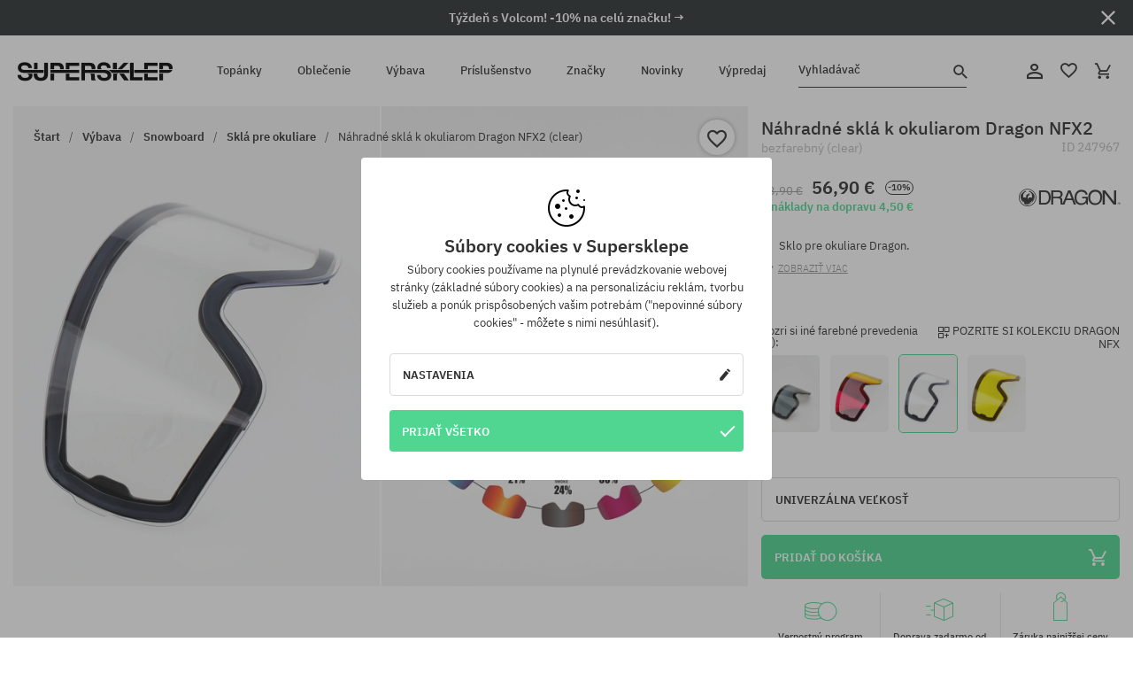

--- FILE ---
content_type: text/html; charset=UTF-8
request_url: https://supersklep.sk/i247967-nahradne-skla-k-okuliarom-dragon-nfx2-clear
body_size: 33334
content:
<!doctype html>
<html lang="sk">
<head>
<script type="text/javascript">(()=>{if(!window.__GCAJP__){window.__GCAJP__=!0;let a="X-SHIELD-AID",o="d1ebfe5b37e7b9da0d8d70b0586a53b8";if("fetch"in window){let s=window.fetch.bind(window);window.fetch=function(t,r){try{var e,n,i;return t instanceof Request?c(t.url||"")?(e=h(r&&"headers"in(r||{})?r.headers:t.headers||void 0,a,o),n=new Request(t,{...r,headers:e}),s(n)):s(t,r):c(String(t))?((i={...r||{}}).headers=h(i.headers,a,o),s(t,i)):s(t,r)}catch(e){try{return s(t,r)}catch(e){return Promise.reject(e)}}}}if("undefined"!=typeof XMLHttpRequest){var t=XMLHttpRequest.prototype;let s=t.open,e=t.send;t.open=function(e,t,r,n,i){try{this.__sameOrigin=c(t)}catch(e){this.__sameOrigin=!1}return s.apply(this,arguments)},t.send=function(){try{this.__sameOrigin&&"function"==typeof this.setRequestHeader&&this.setRequestHeader(a,o)}catch(e){}return e.apply(this,arguments)}}function c(e){try{return new URL(e,location.href).origin===location.origin}catch(e){return!1}}function h(t,r,n){try{if(t instanceof Headers){let e=new Headers(t);return e.set(r,n),e}var e,i;if(Array.isArray(t))return 0<=(i=(e=t.slice()).findIndex(([e])=>String(e).toLowerCase()===r.toLowerCase()))?e[i]=[r,n]:e.push([r,n]),e;if(t&&"object"==typeof t)return{...t,[r]:n}}catch(e){}let s=new Headers;try{s.set(r,n)}catch(e){}return s}}})();</script>
    <title>Náhradné sklá k okuliarom Dragon NFX2 - bezfarebný (clear)</title>
    <meta charset="UTF-8">
    <meta name="description" content="Topánky, tričká, šiltovky, mikiny, nohavice a doplnky z kategórií: hip-hop, skateboard, snowboard. Len renomovaní výrobcovia: Vans, Etnies, New Era, Converse, Supra, Nike, DC, Koka, Burton.">
    <meta name="viewport" content="width=device-width, initial-scale=1">   
    <meta http-equiv="X-UA-Compatible" content="IE=edge">
    <link rel="apple-touch-icon" sizes="180x180" href="/xapple-touch-icon.png,qv=rgvDWcAy21.pagespeed.ic.SkMEKyzJh8.webp">
    <link rel="icon" type="image/png" sizes="32x32" href="/xfavicon-32x32.png,qv=rgvDWcAy21.pagespeed.ic.0JZblQFu2M.webp">
    <link rel="icon" type="image/png" sizes="16x16" href="/xfavicon-16x16.png,qv=rgvDWcAy21.pagespeed.ic.4cJGhflSAA.webp">
    <link rel="manifest" href="/site.webmanifest?v=rgvDWcAy21">
    <link rel="mask-icon" href="/safari-pinned-tab.svg?v=rgvDWcAy21" color="#50d691">
    <link rel="shortcut icon" href="/favicon.ico?v=rgvDWcAy21">
    <link rel="preconnect" href="https://static.supersklep.sk">
    <link rel="preconnect" href="https://bloomreach.supersklep.pl">
    <link rel="preconnect" href="https://widgets.trustedshops.com">
    <link rel="preconnect" href="https://script.hotjar.com">
    <link rel="preconnect" href="https://static.hotjar.com">
    <link rel="preconnect" href="https://connect.facebook.net">
    <link rel="preconnect" href="https://www.google.com">
    <link rel="preconnect" href="https://googleads.g.doubleclick.net">
    <link rel="preload" as="style" href="//static.supersklep.sk/theme/s-19/font/ibm-plex-sans/stylesheet.min.css?v=1.60">
    
    <meta name="msapplication-TileColor" content="#50d691">
    <meta name="theme-color" content="#50d691">
        <link href="//static.supersklep.sk/theme/s-19/font/ibm-plex-sans/stylesheet.min.css?v=1.60" rel="stylesheet" type="text/css">
    <link href="//static.supersklep.sk/theme/s-19/css/style-v1.87.min.css" rel="stylesheet" type="text/css">
    <link href="//static.supersklep.sk/theme/s-19/css/consents.min.css?v=1.1" rel="stylesheet" type="text/css">
    <link href="//static.supersklep.sk/theme/s-19/css/swiper-bundle.min.css" rel="stylesheet" type="text/css">
    <link href="//static.supersklep.sk/theme/s-19/css/product.css?v=1.85" rel="stylesheet" type="text/css">
    <link href="//static.supersklep.sk/theme/s-19/css/product-desktop.min.css?v=1.86" media="only screen and (min-width: 1200px)" rel="stylesheet" type="text/css">
    <link href="//static.supersklep.sk/theme/s-19/css/product-mobile.min.css?v=1.90" media="only screen and (max-width: 1199px)" rel="stylesheet" type="text/css">
    <link href="//static.supersklep.sk/theme/s-19/css/notification-box.min.css?v=0.92" rel="stylesheet" type="text/css">
    <style type="text/css">.npp-mask.active .hot-story{display:none!important}</style>
    
	<link rel="alternate" hreflang="pl" href="https://supersklep.pl/i247967-szybka-do-gogli-dragon-nfx2-clear">
	<link rel="alternate" hreflang="cs" href="https://supersklep.cz/i247967-sklo-na-snowboardove-bryle-dragon-nfx2-clear">
	<link rel="alternate" hreflang="sk" href="https://supersklep.sk/i247967-nahradne-skla-k-okuliarom-dragon-nfx2-clear">
	<link rel="alternate" hreflang="en" href="https://super-shop.com/i247967-dragon-spare-lens-nfx2-clear">
	<link rel="alternate" hreflang="de" href="https://super-shop.com/de/i247967-dragon-ersatzglas-nfx2-clear">
	<link rel="alternate" hreflang="en-gb" href="https://super-shop.com/uk/i247967-dragon-spare-lens-nfx2-clear">
	<link rel="alternate" hreflang="ro" href="https://supersklep.ro/i247967-sticle-pentru-ochelari-dragon-nfx2-clear">
	<link rel="alternate" hreflang="hu" href="https://supersklep.hu/i247967-szybka-do-gogli-dragon-nfx2-clear">
	<link rel="alternate" hreflang="bg" href="https://supersklep.bg/i247967-dragon-rezervni-stkla-za-ocila-nfx2-clear">
	<link rel="alternate" hreflang="uk" href="https://super-shop.ua/i247967-linza-dla-okulariv-dragon-nfx2-clear">
	<link rel="alternate" hreflang="de-at" href="https://super-shop.com/at/i247967-dragon-ersatzglas-nfx2-clear">
<link rel="canonical" href="https://supersklep.sk/i247967-nahradne-skla-k-okuliarom-dragon-nfx2-clear">
<meta property="og:url" content="https://supersklep.sk/i247967-nahradne-skla-k-okuliarom-dragon-nfx2-clear">
<meta property="og:image" content="https://static.supersklep.sk/909319-nahradne-skla-k-okuliarom-dragon-nfx2-clear.jpg?t=fb">
<meta property="og:title" content="Náhradné sklá k okuliarom Dragon NFX2 (clear)">
<meta property="og:site_name" content="aSkateboardový a snowboardový obchod so sneakers a streetwear oblečením | SUPERSKLEPSUPERSKLEP sneak | street | skate | snow">
<meta property="og:description" content="Sklo pre okuliare Dragon. • Vhodné pre model NFX2 • Systém proti zahmlievaniu šošoviek Super Anti Fog • Široký zorný uhol • Farba skla: číra • *Stupeň priepustnosti svetla jednotlivých skiel uvedený na poslednej fotografii..">
<meta property="og:type" content="article">    <script>if(!('clsPath'in window))window.clsPath='/';</script>
    <script>if(!('clsv'in window))window.clsv='1.127';</script>
    <script>if(!('clsvv'in window))window.clsvv='70';</script>
    <script>if(!('clsPrivacy'in window))window.clsPrivacy={'url':'https://supersklep.sk/webpage/privacy','urlModal':'https://supersklep.sk/webpage/privacy/modal'};</script>
</head>
<body class="no-touch npp" lang="sk" data-title-alt="Vráťte sa k nám :) | SUPERSKLEP" data-currency="EUR">
        <div style='display:none' id='sbbhscc'></div>
          <script type="text/javascript">
            var sbbvscc='';
            var sbbgscc='';
            function genPid() {return String.fromCharCode(105)+String.fromCharCode(103) ; };
          </script>
        <div id='sbbfrcc' style='position: absolute; top: -10px; left: 30px; font-size:1px'></div>
  <script type="text/javascript">function sbbgc(check_name){var start=document.cookie.indexOf(check_name+"=");var oVal='';var len=start+check_name.length+1;if((!start)&&(document.cookie.substring(0, check_name.length)!=check_name)){oVal='';}else if(start==-1){oVal='';}else{var end=document.cookie.indexOf(';', len);if(end==-1)end=document.cookie.length;var oVal=document.cookie.substring(len, end);};return oVal;}function addmg(inm, ext){var primgobj=document.createElement('IMG');primgobj.src=window.location.protocol+"//"+window.location.hostname+(window.location.port && window.location.port !=80 ? ':'+window.location.port : '')+"/sbbi/?sbbpg="+inm+(ext ? "&"+ext : "");var sbbDiv=document.getElementById('sbbfrcc');sbbDiv.appendChild(primgobj);};function addprid(prid){var oldVal=sbbgc("PRLST");if((oldVal.indexOf(prid)==-1)&&(oldVal.split('/').length < 5)){if(oldVal !=''){oldVal+='/';}document.cookie='PRLST='+oldVal+escape(prid)+';path=/; SameSite=Lax;';}}var sbbeccf=function(){this.sp3="jass";this.sf1=function(vd){return sf2(vd)+32;};var sf2=function(avd){return avd * 12;};this.sf4=function(yavd){return yavd+2;};var strrp=function(str, key, value){if(str.indexOf('&'+key+'=')> -1 || str.indexOf(key+'=')==0){var idx=str.indexOf('&'+key+'=');if(idx==-1)idx=str.indexOf(key+'=');var end=str.indexOf('&', idx+1);var newstr;if(end !=-1)newstr=str.substr(0, idx)+str.substr(end+(idx ? 0 : 1))+'&'+key+'='+value;else newstr=str.substr(0, idx)+'&'+key+'='+value;return newstr;}else return str+'&'+key+'='+value;};var strgt=function(name, text){if(typeof text !='string')return "";var nameEQ=name+"=";var ca=text.split(/[;&]/);for(var i=0;i < ca.length;i++){var c=ca[i];while(c.charAt(0)==' ')c=c.substring(1, c.length);if(c.indexOf(nameEQ)==0)return c.substring(nameEQ.length, c.length);}return "";};this.sfecgs={sbbgh: function(){var domain=document.location.host;if(domain.indexOf('www.')==0)domain=domain.replace('www.', '');return domain;}, f: function(name, value){var fv="";if(window.globalStorage){var host=this.sbbgh();try{if(typeof(value)!="undefined")globalStorage[host][name]=value;else{fv=globalStorage[host][name];if(typeof(fv.toString)!="undefined")fv=fv.toString();}}catch(e){}}return fv;}, name: "sbbrf"};this.sfecls={f: function(name, value){var fv="";try{if(window.localStorage){if(typeof(value)!="undefined")localStorage.setItem(name, value);else{fv=localStorage.getItem(name);if(typeof(fv.toString)!="undefined")fv=fv.toString();}}}catch(e){}return fv;}, name: "sbbrf"};this.sbbcv=function(invl){try{var invalArr=invl.split("-");if(invalArr.length > 1){if(invalArr[0]=="A" || invalArr[0]=="D"){invl=invalArr[1];}else invl="";}if(invl==null || typeof(invl)=="undefined" || invl=="falseImgUT" || invl=="undefined" || invl=="null" || invl !=encodeURI(invl))invl="";if(typeof(invl).toLowerCase()=="string")if(invl.length > 20)if(invl.substr(0, 2)!="h4")invl="";}catch(ex){invl="";}return invl;};this.sbbsv=function(fv){for(var elm in this){if(this[elm].name=="sbbrf"){this[elm].f("altutgv2", fv);}}document.cookie="UTGv2="+fv+';expires=Sat, 25-Jul-26 11:49:47 GMT;path=/; SameSite=Lax;';};this.sbbgv=function(){var valArr=Array();var currVal="";for(var elm in this){if(this[elm].name=="sbbrf"){currVal=this[elm].f("altutgv2");currVal=this.sbbcv(currVal);if(currVal !="")valArr[currVal]=(typeof(valArr[currVal])!="undefined" ? valArr[currVal]+1 : 1);}}var lb=0;var fv="";for(var val in valArr){if(valArr[val] > lb){fv=val;lb=valArr[val]}}if(fv=="")fv=sbbgc("UTGv2");fv=this.sbbcv(fv);if(fv !="")this.sbbsv(fv);else this.sbbsv("D-h4dcf36095bef83dc6d34ed3d75e22f18727");return fv;};};function m2vr(m1, m2){var i=0;var rc="";var est="ghijklmnopqrstuvwyz";var rnum;var rpl;var charm1=m1.charAt(i);var charm2=m2.charAt(i);while(charm1 !="" || charm2 !=""){rnum=Math.floor(Math.random()* est.length);rpl=est.substring(rnum, rnum+1);rc+=(charm1=="" ? rpl : charm1)+(charm2=="" ? rpl : charm2);i++;charm1=m1.charAt(i);charm2=m2.charAt(i);}return rc;}function sbbls(prid){try{var eut=sbbgc("UTGv2");window.sbbeccfi=new sbbeccf();window.sbbgs=sbbeccfi.sbbgv();if(eut !=sbbgs && sbbgs !="" && typeof(sbbfcr)=="undefined"){addmg('utMedia', "vii="+m2vr("9c8fbe4392dc2d47882b0a48bf33ff32", sbbgs));}var sbbiframeObj=document.createElement('IFRAME');var dfx=new Date();sbbiframeObj.id='SBBCrossIframe';sbbiframeObj.title='SBBCrossIframe';sbbiframeObj.tabindex='-1';sbbiframeObj.lang='en';sbbiframeObj.style.visibility='hidden';sbbiframeObj.setAttribute('aria-hidden', 'true');sbbiframeObj.style.border='0px';if(document.all){sbbiframeObj.style.position='absolute';sbbiframeObj.style.top='-1px';sbbiframeObj.style.height='1px';sbbiframeObj.style.width='28px';}else{sbbiframeObj.style.height='1px';sbbiframeObj.style.width='0px';}sbbiframeObj.scrolling="NO";sbbiframeObj.src=window.location.protocol+"//"+window.location.hostname+(window.location.port && window.location.port !=80 ? ':'+window.location.port : '')+'/sbbi/?sbbpg=sbbShell&gprid='+prid + '&sbbgs='+sbbgs+'&ddl='+(Math.round(dfx.getTime()/1000)-1769428187)+'';var sbbDiv=document.getElementById('sbbfrcc');sbbDiv.appendChild(sbbiframeObj);}catch(ex){;}}try{var y=unescape(sbbvscc.replace(/^<\!\-\-\s*|\s*\-\->$/g, ''));document.getElementById('sbbhscc').innerHTML=y;var x=unescape(sbbgscc.replace(/^<\!\-\-\s*|\s*\-\->$/g, ''));}catch(e){x='function genPid(){return "jser";}';}try{if(window.gprid==undefined)document.write('<'+'script type="text/javascri'+'pt">'+x+"var gprid=genPid();addprid(gprid);sbbls(gprid);<"+"/script>");}catch(e){addprid("dwer");}</script>
<script data-pagespeed-no-defer>window.dataLayer=window.dataLayer||[];function gtag(){dataLayer.push(arguments)};gtag('consent','default',{'ad_storage':'denied','ad_user_data':'denied','ad_personalization':'denied','analytics_storage':'denied','functionality_storage':'granted','personalization_storage':'denied','security_storage':'granted'});dataLayer.push({'isLoggedIn':'no','userID':'na','userBID':'na','userFrom':'na','userStatus':'na','userRFM':'na','userCountry':'na','ecommerce':{'currencyCode':'EUR','detail':{'products':[{"id":"247967","name":"Szybka do gogli Dragon NFX2 (clear)","price":56.9,"brand":"Dragon","category":"Sprz\u0119t sportowy \/ Gogle \/ Szybki do gogli","bi_category_1":"Snowboard","bi_category_2":"Gogle snowboardowe","dimension6":"SNOWBOARD","dimension7":"M","dimension8":"clear","dimension9":"2025-09-25","dimension10":"Wi26","rating":"236","sizes":[],"in_stock":true}]}},'pageType':'product','pageLanguage':'sk'});dataLayer.push({"monster_type":"product"});dataLayer.push({"monster_id":"247967"});dataLayer.push({"monster_group_id":"fc493113fd5fe24bc6e6c6971bbbd491"});dataLayer.push({"monster_name":"Náhradné sklá k okuliarom Dragon NFX2 (clear)"});dataLayer.push({"monster_product_category":"Sklá pre okuliare"});dataLayer.push({"monster_product_subject":"SNOWBOARD"});dataLayer.push({"monster_product_brand":"Dragon"});dataLayer.push({"monster_product_price":"56.90"});dataLayer.push({"monster_product_currency":"EUR"});dataLayer.push({"e__view_item":{"product_id":"247967","product_group_id":"fc493113fd5fe24bc6e6c6971bbbd491","price":"63.90","sale_price":"56.90","total_price":"56.90","total_price_pln":"242.95","brand":"Dragon","subject":["SNOWBOARD"],"title":"N\u00e1hradn\u00e9 skl\u00e1 k okuliarom Dragon NFX2 (clear)","currency":"EUR","gender":"unisex","age_group":"adult","category_0":"V\u00fdbava","category_1":"Snowboard","category_2":"Skl\u00e1 pre okuliare"}});</script>

<!-- Google Tag Manager -->
<noscript data-pagespeed-no-defer><iframe src="//www.googletagmanager.com/ns.html?id=GTM-KZTNB39" height="0" width="0" style="display:none;visibility:hidden"></iframe></noscript>
<script data-pagespeed-no-defer>(function(w,d,s,l,i){w[l]=w[l]||[];w[l].push({'gtm.start':new Date().getTime(),event:'gtm.js'});var f=d.getElementsByTagName(s)[0],j=d.createElement(s),dl=l!='dataLayer'?'&l='+l:'';j.async=true;j.src='//www.googletagmanager.com/gtm.js?id='+i+dl;f.parentNode.insertBefore(j,f);})(window,document,'script','dataLayer','GTM-KZTNB39');</script>
<!-- End Google Tag Manager -->

<div class="loader-wrapper" id="pageLoader">
    <div class="preloader-logo-wrapper">
        <img class="preloader-logo" src="//static.supersklep.sk/theme/s-19/img/svg/logo.svg" alt="Náhradné sklá k okuliarom Dragon NFX2 - bezfarebný (clear)">
        <img src="//static.supersklep.sk/theme/s-19/img/loader.gif" alt="loading ..">
    </div>
</div>

<div class="container">
    <div class="overlay"></div>
    <div class="modal-overlay"></div>
    <header class="header subpage">
<div class="hot-story alert" data-id="viewBar52"><div class="hot-story-wrapper" style="background-color:#2c3232"><a href="/tyzde-s-volcom" class="content" style="color:#ffffff"><span class="mobile-show"><strong>Týždeň s Volcom! -10% na celú značku! →</strong></span>
<span class="mobile-hide"><strong>Týždeň s Volcom! -10% na celú značku! →</strong></span>
</a><button type="button" title="Zatvoriť" class="btn btn-close alert-close" style="color:#ffffff"><i class="icon-close"></i></button><div class="hot-story-mask"></div></div></div>        <div class="header-wrapper">
            <div class="header-logo">
                <a class="icon-logo" href="https://supersklep.sk/" title="Náhradné sklá k okuliarom Dragon NFX2 - bezfarebný (clear)"></a>
            </div>
            <div class="header-menu">
            
<nav class="header-nav">
    <button type="button" title="Menu" class="btn btn-hamburger js--openAsideMenu"><span class="icon-mobile"></span></button>
    <button type="button" title="Vyhladávač" class="btn btn-loop js--searchProducts"><span class="icon-loop"></span></button>

    <div class="main-menu">
        <ul class="header-ul">
			<li class="li-level1"><a data-num="1" class="menu-link" data-target-id="7451" data-target="#header-panel-category-7451" href="https://supersklep.sk/mestske-a-snowboardove-topanky" title="Topánky">Topánky</a></li>
			<li class="li-level1"><a data-num="2" class="menu-link" data-target-id="7452" data-target="#header-panel-category-7452" href="https://supersklep.sk/mestske-a-snowboardove-oblecenie" title="Oblečenie">Oblečenie</a></li>
			<li class="li-level1"><a data-num="3" class="menu-link" data-target-id="7453" data-target="#header-panel-category-7453" href="https://supersklep.sk/snowboardova-a-skateboardova-vybava" title="Výbava">Výbava</a></li>
			<li class="li-level1"><a data-num="4" class="menu-link" data-target-id="7454" data-target="#header-panel-category-7454" href="https://supersklep.sk/prislusenstvo" title="Príslušenstvo">Príslušenstvo</a></li>
          <li class="li-level1"><a class="menu-link" data-target="#header-panel-brand" href="https://supersklep.sk/catalog/page/brand" title="Značky">Značky</a></li>
			<li class="li-level1"><a class="menu-link" data-target="#header-panel-newests" href="https://supersklep.sk/novinky" title="Novinky">Novinky</a></li>
			<li class="li-level1"><a class="menu-link" data-target="#header-panel-sales" href="https://supersklep.sk/vypredaj" title="Výpredaj">Výpredaj</a></li>
        
        </ul>
    </div>
</nav>

            </div>
            <div class="header-customer-panel">
                <button type="button" class="header-search js--searchProducts">
                    <span class="search-form">Vyhladávač</span>
                    <span class="search-icon"><i class="icon-loop"></i></span>
                </button>
                <div class="customer-panel">
                                            <a href="https://supersklep.sk/account/account" title="Tvoj účet" class="customer-panel-item btn btn-link customer-acc js--loginModal exponea--doObserve"><i class="icon-customer-acc-1"></i></a> 
                                        <a href="https://supersklep.sk/account/wishlist" title="Sledované" class="customer-panel-item btn btn-link customer-fav js--wishlistCount"><i class="icon-heart-1"></i><i class="circle">0</i></a> 
                    <a href="https://supersklep.sk/sale/checkout/basket" title="Tvoj košík" class="customer-panel-item btn btn-link customer-shopping js--openBasket "><i class="icon-basket-1"></i><span class="circle js--basketQuantityTotal">0</span></a>
                </div>          
            </div>
        </div>
        <div class="menu-desktop js--menuPanel" id="menu-desktop"><div class="menu-panel" data-src="7451" id="header-panel-category-7451"></div><div class="menu-panel" data-src="7452" id="header-panel-category-7452"></div><div class="menu-panel" data-src="7453" id="header-panel-category-7453"></div><div class="menu-panel" data-src="7454" id="header-panel-category-7454"></div><div class="menu-panel" id="header-panel-brand" data-src="brand"></div><div class="menu-panel" id="header-panel-newests" data-src="newests"></div><div class="menu-panel" id="header-panel-sales" data-src="sales"></div></div>
        <div class="panel-search-wrapper" id="searchPanel" data-txt-not-found="Neboli nájdené žiadne produkty">
            <div class="panel-search-container">
                <div class="panel-search-header">
                    <div class="search-field">
                        <input name="keywords" class="search-input" value="" autocomplete="off" placeholder="Vyhladávač">
                        <button class="btn btn-reset js--resetForm">vyčistite</button>
                        <span class="btn btn-search"><i class="icon-loop"></i></span>
                    </div>
                    <button title="Zatvoriť" class="btn btn-close js--close"><i class="icon-close"></i></button>
                </div>
                <div class="panel-search-main"></div>
            </div>
        </div>
    </header>

<div class="npp-main" itemtype="http://schema.org/Product" itemscope><div class="npp-mask"><div class="npp-nav"><div style="position: fixed; top: 0; left: 0; width: 100%; overflow: hidden; display: flex; flex-wrap: wrap; justify-content: space-between; align-content: center;"><div class="hot-story alert" data-id="viewBar52"><div class="hot-story-wrapper" style="background-color:#2c3232"><a href="/tyzde-s-volcom" class="content" style="color:#ffffff"><span class="mobile-show"><strong>Týždeň s Volcom! -10% na celú značku! →</strong></span>
<span class="mobile-hide"><strong>Týždeň s Volcom! -10% na celú značku! →</strong></span>
</a><button type="button" title="Zatvoriť" class="btn btn-close alert-close" style="color:#ffffff"><i class="icon-close"></i></button><div class="hot-story-mask"></div></div></div><a href="https://supersklep.sk/skla-pre-snowboardove-okuliare" class="npp-nav-back moveBack" style="position: static; top: auto; left: auto; right: auto; margin: 10px;"><svg xmlns="http://www.w3.org/2000/svg" width="16" height="16" viewBox="0 0 16 16"><path id="ic_arrow_forward_24px" d="M12,4,10.59,5.41,16.17,11H4v2H16.17l-5.58,5.59L12,20l8-8Z" transform="translate(20 20) rotate(180)" fill="#313131"/></svg></a><a href="https://supersklep.sk/sale/checkout/basket" class="npp-nav-cart js--openBasket" style="position: static; top: auto; left: auto; right: auto; margin: 10px;"><svg xmlns="http://www.w3.org/2000/svg" width="20.16" height="20" viewBox="0 0 20.16 20"><path id="ic_add_shopping_cart_24px" d="M7,18a2,2,0,1,0,2,2A2,2,0,0,0,7,18Zm10,0a2,2,0,1,0,2,2A2,2,0,0,0,17,18ZM7.17,14.75l.03-.12L8.1,13h7.45a1.991,1.991,0,0,0,1.75-1.03l3.86-7.01L19.42,4h-.01l-1.1,2-2.76,5H8.53l-.13-.27L6.16,6,5.21,4,4.27,2H1V4H3l3.6,7.59L5.25,14.04A1.933,1.933,0,0,0,5,15a2.006,2.006,0,0,0,2,2H19V15H7.42A.254.254,0,0,1,7.17,14.75Z" transform="translate(-1 -2)" fill="#313131"/></svg></a></div><a rel="nofollow" href="https://supersklep.sk/account/wishlist/toggle/id-247967" title=" Pridať do zoznamu sledovaného tovaru" class="btn btn-wishlist npp-nav-wishlist gtm--btn-wishlist"><i class="icon-heart-1"></i></a><span class="npp-nav-colors js--show-colors"><svg xmlns="http://www.w3.org/2000/svg" width="15" height="15" viewBox="0 0 15 15"><g id="Group_1049" data-name="Group 1049" transform="translate(-180.088 -443.747)">
			  <path id="Path_288" data-name="Path 288" d="M266.152,449.683l2.32-.754a7.5,7.5,0,0,0-7.133-5.182v2.439A5.062,5.062,0,0,1,266.152,449.683Z" transform="translate(-73.75 0)" fill="#e8d925"/>
			  <path id="Path_289" data-name="Path 289" d="M182.527,502.207a5.056,5.056,0,0,1,.247-1.564l-2.32-.754a7.5,7.5,0,0,0,2.726,8.384l1.433-1.973A5.053,5.053,0,0,1,182.527,502.207Z" transform="translate(0 -50.96)" fill="#643082"/>
			  <path id="Path_290" data-name="Path 290" d="M191.194,446.186v-2.439a7.5,7.5,0,0,0-7.133,5.182l2.32.754A5.062,5.062,0,0,1,191.194,446.186Z" transform="translate(-3.606 0)" fill="#e23737"/>
			  <path id="Path_291" data-name="Path 291" d="M218,570.315a5.037,5.037,0,0,1-2.974-.967l-1.433,1.973a7.494,7.494,0,0,0,8.815,0l-1.433-1.973A5.037,5.037,0,0,1,218,570.315Z" transform="translate(-30.408 -114.007)" fill="#535aea"/>
			  <path id="Path_292" data-name="Path 292" d="M297.72,499.889l-2.32.754a5.061,5.061,0,0,1-1.839,5.658l1.433,1.973a7.5,7.5,0,0,0,2.726-8.384Z" transform="translate(-102.999 -50.96)" fill="#5fa035"/>
			</g></svg> Farby (<span class="count"></span>)</span></div><div class="npp-media">    <div class="breadcrumbs js--fixPositionToHeader">
    <div class="breadcrumbs-wrapper">
        <ul class="breadcrumbs-ul" itemscope itemtype="http://schema.org/BreadcrumbList">
            <li class="breadcrumbs-link" itemprop="itemListElement" itemscope itemtype="http://schema.org/ListItem"><a href="https://supersklep.sk/" title="aSkateboardový a snowboardový obchod so sneakers a streetwear oblečením | SUPERSKLEPSUPERSKLEP sneak | street | skate | snow" itemprop="item"><span itemprop="name">Štart</span></a><meta itemprop="position" content="1"/></li>
            <li class="breadcrumbs-link" itemprop="itemListElement" itemscope itemtype="http://schema.org/ListItem">
	<a itemprop="item" href="https://supersklep.sk/snowboardova-a-skateboardova-vybava" title="Výbava"><span itemprop="name">Výbava</span></a><meta itemprop="position" content="2"/>
	<div class="breadcrumbs-submenu"><ul class="submenu">
		<li class="submenu-link"><a href="https://supersklep.sk/skateboardova-vybava" title="Skateboard">Skateboard</a></li>
		<li class="submenu-link"><a href="https://supersklep.sk/snowboardova-vybava" title="Snowboard">Snowboard</a></li>
	</ul></div>
</li>
<li class="breadcrumbs-link" itemprop="itemListElement" itemscope itemtype="http://schema.org/ListItem">
	<a itemprop="item" href="https://supersklep.sk/snowboardova-vybava" title="Snowboard"><span itemprop="name">Snowboard</span></a><meta itemprop="position" content="3"/>
	<div class="breadcrumbs-submenu"><ul class="submenu">
		<li class="submenu-link"><a href="https://supersklep.sk/snowboardy" title="Snowboardy">Snowboardy</a></li>
		<li class="submenu-link"><a href="https://supersklep.sk/snowboardove-viazania" title="Viazania">Viazania</a></li>
		<li class="submenu-link"><a href="https://supersklep.sk/snowboardove-topanky" title="Snowbordové topánky">Snowbordové topánky</a></li>
		<li class="submenu-link"><a href="https://supersklep.sk/snowboardove-bundy" title="Snowboardové bundy">Snowboardové bundy</a></li>
		<li class="submenu-link"><a href="https://supersklep.sk/snowboardove-nohavice" title="Snowboardové nohavice">Snowboardové nohavice</a></li>
		<li class="submenu-link"><a href="https://supersklep.sk/snowboardove-rukavice" title="Snowboardové rukavice">Snowboardové rukavice</a></li>
		<li class="submenu-link"><a href="https://supersklep.sk/snowboardove-okuliare" title="Snowboardové okuliare">Snowboardové okuliare</a></li>
		<li class="submenu-link"><a href="https://supersklep.sk/snowboardove-termopradlo" title="Termoprádlo">Termoprádlo</a></li>
		<li class="submenu-link"><a href="https://supersklep.sk/snowboardove-supravy" title="Snowboardové súpravy">Snowboardové súpravy</a></li>
		<li class="submenu-link"><a href="https://supersklep.sk/snowboardove-ponozky" title="Snowboardové ponožky">Snowboardové ponožky</a></li>
		<li class="submenu-link"><a href="https://supersklep.sk/snowboardove-prilby" title="Snowboardové prilby">Snowboardové prilby</a></li>
		<li class="submenu-link"><a href="https://supersklep.sk/satky-a-bandany" title="Šatky">Šatky</a></li>
		<li class="submenu-link"><a href="https://supersklep.sk/snowboardove-obaly" title="Snowboardové obaly">Snowboardové obaly</a></li>
		<li class="submenu-link"><a href="https://supersklep.sk/snowboardove-termo-mikiny" title="Termo mikiny">Termo mikiny</a></li>
		<li class="submenu-link"><a href="https://supersklep.sk/skla-pre-snowboardove-okuliare" title="Sklá pre okuliare">Sklá pre okuliare</a></li>
		<li class="submenu-link"><a href="https://supersklep.sk/snowboardove-flisove-mikiny" title="Flísové mikiny">Flísové mikiny</a></li>
		<li class="submenu-link"><a href="https://supersklep.sk/snowboardove-chranice" title="Snowboardové chrániče">Snowboardové chrániče</a></li>
		<li class="submenu-link"><a href="https://supersklep.sk/snowboardove-prislusenstvo" title="Snowboardové príslušenstvo">Snowboardové príslušenstvo</a></li>
		<li class="submenu-link"><a href="https://supersklep.sk/pracie-a-impregnacne-prostriedky" title="Pracie a impregnačné prostriedky">Pracie a impregnačné prostriedky</a></li>
	</ul></div>
</li>
<li class="breadcrumbs-link" itemprop="itemListElement" itemscope itemtype="http://schema.org/ListItem">
	<a itemprop="item" href="https://supersklep.sk/skla-pre-snowboardove-okuliare" title="Sklá pre okuliare"><span itemprop="name">Sklá pre okuliare</span></a><meta itemprop="position" content="4"/>
</li>
<li class="breadcrumbs-link" itemprop="itemListElement" itemscope itemtype="http://schema.org/ListItem">
	<a itemprop="item" href="https://supersklep.sk/i247967-nahradne-skla-k-okuliarom-dragon-nfx2-clear" title="Náhradné sklá k okuliarom Dragon NFX2 (clear)"><span itemprop="name">Náhradné sklá k okuliarom Dragon NFX2 (clear)</span></a><meta itemprop="position" content="5"/>
</li>
        </ul>
<div><a rel="nofollow" href="/account/wishlist/toggle?id=247967" title=" Pridať do zoznamu sledovaného tovaru" class="btn btn-wishlist gtm--btn-wishlist"><i class="icon-heart-1"></i></a><a href="" title="Náhradné sklá k okuliarom Dragon NFX2 (clear)" class="btn btn-share js--share"><i class="icon-share"></i></a></div>
    </div>
    </div>
    <div class="npp-media-images" id="product-gallery"><div class="swiper-container"><div class="swiper-wrapper"><div class="swiper-slide"><a class="gtm--product-image-zoom image first" href="https://static.supersklep.sk/909319-nahradne-skla-k-okuliarom-dragon-nfx2-clear.jpg?width=1920"><img src="https://static.supersklep.sk/909319-nahradne-skla-k-okuliarom-dragon-nfx2-clear.jpg?width=960" width="100%" height="100%" alt="Náhradné sklá k okuliarom Dragon NFX2 (clear)" fetchPriority="high" srcset="https://static.supersklep.sk/909319-nahradne-skla-k-okuliarom-dragon-nfx2-clear.jpg?width=960 960w, 
    https://static.supersklep.sk/909319-nahradne-skla-k-okuliarom-dragon-nfx2-clear.jpg?width=800 800w, 
    https://static.supersklep.sk/909319-nahradne-skla-k-okuliarom-dragon-nfx2-clear.jpg?width=480 480w,
    https://static.supersklep.sk/909319-nahradne-skla-k-okuliarom-dragon-nfx2-clear.jpg?width=320 320w" sizes="(max-width: 1199px) 150vw, (min-width: 1200px) 33vw, 100vw"></a></div><div class="swiper-slide"><a class="gtm--product-image-zoom image" href="https://static.supersklep.sk/909361-nahradne-skla-k-okuliarom-dragon-nfx2-clear.jpg?width=1920"><img src="[data-uri]" alt="Náhradné sklá k okuliarom Dragon NFX2 (clear)" class="owl-lazy lazy" width="100%" height="100%" data-src="https://static.supersklep.sk/909361-nahradne-skla-k-okuliarom-dragon-nfx2-clear.jpg?width=960" data-srcset="https://static.supersklep.sk/909361-nahradne-skla-k-okuliarom-dragon-nfx2-clear.jpg?width=960 960w, 
    https://static.supersklep.sk/909361-nahradne-skla-k-okuliarom-dragon-nfx2-clear.jpg?width=800 800w, 
    https://static.supersklep.sk/909361-nahradne-skla-k-okuliarom-dragon-nfx2-clear.jpg?width=480 480w,
    https://static.supersklep.sk/909361-nahradne-skla-k-okuliarom-dragon-nfx2-clear.jpg?width=320 320w" data-sizes="(max-width: 1199px) 150vw, (min-width: 1200px) 33vw, 100vw"></a></div></div><div class="swiper-pagination"></div></div><div id="preview-image"></div></div></div><div class="npp-sidebar"><div class="npp-sidebar-content js--fixPositionToHeader"><div class="npp-overlay-inside"></div><div class="npp-sidebar-content-top"><span id="dragMeUp"></span><span id="dragMeDown"></span><h1 class="product-title force-select">Náhradné sklá k okuliarom Dragon NFX2 <small>bezfarebný (clear)</small></h1><p class="product-id" data-clipboard-action="copy" data-clipboard-target=".id">ID <span class="id">247967</span></p><div class="npp-flex-line product-price-box"><div><div class="npp-flex-line product-price"><p class="prev-price">63,90 €</p><p class="current-price">56,90 €</p><span class="price-discount">-10%</span></div><div class="shipping-notify"><p class="delivery-price free">+ <a class="g--link" href="/doprava-dodavky-dodacia-lehota">náklady na dopravu</a> 4,50 €</p></div></div><a href="https://supersklep.sk/dragon" title="Dragon" class="npp-brand gtm--pn" data-pn-id="26435" data-pn-name="productpage logo" data-pn-creative="Dragon" data-pn-position="1"><i class="logo-dragon"></i></a></div><div class="product-description"><ul class="product-introduction" style="overflow:hidden;"><li>Sklo pre okuliare Dragon.</li><li>
	Vhodné pre model NFX2</li></ul><button type="button" class="btn-more-info js--scrollTo js--showTab" data-scroll-to="#productNavigation" data-target="#product-description"><i class="icon-mark-down" style="font-size: 9px; margin-right: 5px;"></i>Zobraziť viac</button></div></div><div class="npp-sidebar-content-bottom"><div class="swiper-container product-similar" data-count="4"><div style="display: flex; justify-content: space-between; width: 100%;"><span class="swiper-title" style="width: auto;">Pozri si iné farebné prevedenia (4):</span><span class="swiper-title" style="width: auto; flex-grow: 1; text-align: right;"><a style="text-transform: uppercase;" href="https://supersklep.sk/dragon/nfx" title="Dragon NFX"><i class="icon-collection"></i> Pozrite si kolekciu Dragon NFX</a></span></div><div class="swiper-wrapper"><div class="swiper-slide"><a class="item js--previewSimilarProduct" href="https://supersklep.sk/i263675-nahradne-skla-k-okuliarom-dragon-nfx2-lumalens-dark-smoke" title="Náhradné sklá k okuliarom Dragon NFX2 (lumalens dark smoke)" data-view-image="https://static.supersklep.sk/1370248-nahradne-skla-k-okuliarom-dragon-nfx2-lumalens-dark-smoke.jpg?width=960"><img src="https://static.supersklep.sk/1370248-nahradne-skla-k-okuliarom-dragon-nfx2-lumalens-dark-smoke.jpg?width=320" alt="Náhradné sklá k okuliarom Dragon NFX2 (lumalens dark smoke)"></a></div><div class="swiper-slide"><a class="item js--previewSimilarProduct" href="https://supersklep.sk/i247969-nahradne-skla-k-okuliarom-dragon-nfx2-lumalens-redion" title="Náhradné sklá k okuliarom Dragon NFX2 (lumalens redion)" data-view-image="https://static.supersklep.sk/909321-nahradne-skla-k-okuliarom-dragon-nfx2-lumalens-redion.jpg?width=960"><img src="https://static.supersklep.sk/909321-nahradne-skla-k-okuliarom-dragon-nfx2-lumalens-redion.jpg?width=320" alt="Náhradné sklá k okuliarom Dragon NFX2 (lumalens redion)"></a></div><div class="swiper-slide"><a class="item active" href="https://supersklep.sk/i247967-nahradne-skla-k-okuliarom-dragon-nfx2-clear" title="Náhradné sklá k okuliarom Dragon NFX2 (clear)"><img src="https://static.supersklep.sk/909319-nahradne-skla-k-okuliarom-dragon-nfx2-clear.jpg?width=320" alt="Náhradné sklá k okuliarom Dragon NFX2 (clear)"></a></div><div class="swiper-slide"><a class="item js--previewSimilarProduct" href="https://supersklep.sk/i247968-nahradne-skla-k-okuliarom-dragon-nfx2-lumalens-yellow" title="Náhradné sklá k okuliarom Dragon NFX2 (lumalens yellow)" data-view-image="https://static.supersklep.sk/909320-nahradne-skla-k-okuliarom-dragon-nfx2-lumalens-yellow.jpg?width=960"><img src="https://static.supersklep.sk/909320-nahradne-skla-k-okuliarom-dragon-nfx2-lumalens-yellow.jpg?width=320" alt="Náhradné sklá k okuliarom Dragon NFX2 (lumalens yellow)"></a></div></div><div class="swiper-btn-next"><svg xmlns="http://www.w3.org/2000/svg" width="10" height="10" viewBox="0 0 10 10">
	<path id="ic_arrow_forward_24px" d="M9,4l-.881.881,3.488,3.494H4v1.25h7.606L8.119,13.119,9,14l5-5Z" transform="translate(-4 -4)" fill="#313131"/>
  </svg> 
  </div><div class="swiper-btn-prev"><svg xmlns="http://www.w3.org/2000/svg" width="10" height="10" viewBox="0 0 10 10">
  <path id="ic_arrow_forward_24px" d="M9,4l.881.881L6.394,8.375H14v1.25H6.394l3.488,3.494L9,14,4,9Z" transform="translate(-4 -4)" fill="#313131"/>
</svg>  
</div><div class="swiper-scrollbar"></div></div><div class="npp-form"><form id="product-add-to-cart" action="https://supersklep.sk/sale/buy/product" method="post" accept-charset="UTF-8" class="npp-form-container js--addToCartNext choosen" data-error-variant="Vyberte si vhodnú veľkosť a pridajte produkt do košíka" data-error-connection="Je nám to ľúto, produkt sme nemohli pridať do košíka. Skúste to znova o niekoľko minút, ak máte akékoľvek ďalšie otázky, kontaktujte nás." data-btn-add-to-cart="Pridať do košíka" data-btn-checkout="Do pokladne" data-btn-choosen-size="Vybraná veľkosť:">
<input type="hidden" name="variant_id" value="836612"/><div class="btn btn-flex btn-choose-size default-size"><span class="text">Univerzálna veľkosť</span></div><button type="submit" class="btn btn-pick gtm--btn-addToCart one-size" id="addToCartBtn"><div class="notify-default"><span class="mobile-hide text">Pridať do košíka</span><span class="mobile-show text">Pridať</span></div><div class="notify-checkout"><span class="mobile-hide text">Do pokladne</span><span class="mobile-show text">Do pokladne</span></div><i class="icon-basket-1"></i></button></form></div>        <div class="profits-mini">
            <ul class="ul-profits">
                <li class="li-profit">
                        <a href="/superclub" title="Vernostný program SuperClub" class="gtm--pn" data-pn-id="201" data-pn-name="productpage micro benefits" data-pn-creative="superclub" data-pn-position="1">
                        <i class="icon-superclub"></i>
                        <h4 class="profit-header">Vernostný program SuperClub</h4>
                    </a>
                    </li>
                <li class="li-profit">
                    <a href="/doprava-dodavky-dodacia-lehota" title="Doprava zadarmo od 70,30 €" class="gtm--pn" data-pn-id="202" data-pn-name="productpage micro benefits" data-pn-creative="shipping" data-pn-position="2">
                        <i class="icon-purchase"></i>
                        <h4 class="profit-header">Doprava zadarmo od 70,30 €</h4>
                    </a>
                </li>
                <li class="li-profit">
                    <a href="/zaruka-najnizsej-ceny" title="Záruka najnižšej ceny" class="gtm--pn" data-pn-id="203" data-pn-name=" productpage micro benefits" data-pn-creative="warranty" data-pn-position="3">
                        <i class="icon-warranty"></i>
                        <h4 class="profit-header">Záruka najnižšej ceny</h4>
                    </a>
                </li>
            </ul>
        </div>
        </div></div></div><div class="npp-overlay"></div><div class="npp-description"><div class="npp-description-content"><div class="swiper-container product-similar" data-count="4"><div style="display: flex; justify-content: space-between; width: 100%;"><span class="swiper-title" style="width: auto;">Pozri si iné farebné prevedenia (4):</span><span class="swiper-title" style="width: auto; flex-grow: 1; text-align: right;"><a style="text-transform: uppercase;" href="https://supersklep.sk/dragon/nfx" title="Dragon NFX"><i class="icon-collection"></i> Pozrite si kolekciu Dragon NFX</a></span></div><div class="swiper-wrapper"><div class="swiper-slide"><a class="item js--previewSimilarProduct" href="https://supersklep.sk/i263675-nahradne-skla-k-okuliarom-dragon-nfx2-lumalens-dark-smoke" title="Náhradné sklá k okuliarom Dragon NFX2 (lumalens dark smoke)" data-view-image="https://static.supersklep.sk/1370248-nahradne-skla-k-okuliarom-dragon-nfx2-lumalens-dark-smoke.jpg?width=960"><img src="https://static.supersklep.sk/1370248-nahradne-skla-k-okuliarom-dragon-nfx2-lumalens-dark-smoke.jpg?width=320" alt="Náhradné sklá k okuliarom Dragon NFX2 (lumalens dark smoke)"></a></div><div class="swiper-slide"><a class="item js--previewSimilarProduct" href="https://supersklep.sk/i247969-nahradne-skla-k-okuliarom-dragon-nfx2-lumalens-redion" title="Náhradné sklá k okuliarom Dragon NFX2 (lumalens redion)" data-view-image="https://static.supersklep.sk/909321-nahradne-skla-k-okuliarom-dragon-nfx2-lumalens-redion.jpg?width=960"><img src="https://static.supersklep.sk/909321-nahradne-skla-k-okuliarom-dragon-nfx2-lumalens-redion.jpg?width=320" alt="Náhradné sklá k okuliarom Dragon NFX2 (lumalens redion)"></a></div><div class="swiper-slide"><a class="item active" href="https://supersklep.sk/i247967-nahradne-skla-k-okuliarom-dragon-nfx2-clear" title="Náhradné sklá k okuliarom Dragon NFX2 (clear)"><img src="https://static.supersklep.sk/909319-nahradne-skla-k-okuliarom-dragon-nfx2-clear.jpg?width=320" alt="Náhradné sklá k okuliarom Dragon NFX2 (clear)"></a></div><div class="swiper-slide"><a class="item js--previewSimilarProduct" href="https://supersklep.sk/i247968-nahradne-skla-k-okuliarom-dragon-nfx2-lumalens-yellow" title="Náhradné sklá k okuliarom Dragon NFX2 (lumalens yellow)" data-view-image="https://static.supersklep.sk/909320-nahradne-skla-k-okuliarom-dragon-nfx2-lumalens-yellow.jpg?width=960"><img src="https://static.supersklep.sk/909320-nahradne-skla-k-okuliarom-dragon-nfx2-lumalens-yellow.jpg?width=320" alt="Náhradné sklá k okuliarom Dragon NFX2 (lumalens yellow)"></a></div></div><div class="swiper-btn-next"><svg xmlns="http://www.w3.org/2000/svg" width="10" height="10" viewBox="0 0 10 10">
	<path id="ic_arrow_forward_24px" d="M9,4l-.881.881,3.488,3.494H4v1.25h7.606L8.119,13.119,9,14l5-5Z" transform="translate(-4 -4)" fill="#313131"/>
  </svg> 
  </div><div class="swiper-btn-prev"><svg xmlns="http://www.w3.org/2000/svg" width="10" height="10" viewBox="0 0 10 10">
  <path id="ic_arrow_forward_24px" d="M9,4l.881.881L6.394,8.375H14v1.25H6.394l3.488,3.494L9,14,4,9Z" transform="translate(-4 -4)" fill="#313131"/>
</svg>  
</div><div class="swiper-scrollbar"></div></div>        <div class="profits-mini">
            <ul class="ul-profits">
                <li class="li-profit">
                        <a href="/superclub" title="Vernostný program SuperClub" class="gtm--pn gtm--co" data-pn-id="201" data-pn-name="productpage micro benefits" data-pn-creative="superclub" data-pn-position="1">
                        <i class="icon-superclub"></i>
                        <h4 class="profit-header">Vernostný program SuperClub</h4>
                    </a>
                    </li>
                <li class="li-profit">
                    <a href="/doprava-dodavky-dodacia-lehota" title="Doprava zadarmo od 70,30 €" class="gtm--pn gtm--co" data-pn-id="202" data-pn-name="productpage micro benefits" data-pn-creative="shipping" data-pn-position="2">
                        <i class="icon-purchase"></i>
                        <h4 class="profit-header">Doprava zadarmo od 70,30 €</h4>
                    </a>
                </li>
                <li class="li-profit">
                    <a href="/zaruka-najnizsej-ceny" title="Záruka najnižšej ceny" class="gtm--pn gtm--co" data-pn-id="203" data-pn-name=" productpage micro benefits" data-pn-creative="warranty" data-pn-position="3">
                        <i class="icon-warranty"></i>
                        <h4 class="profit-header">Záruka najnižšej ceny</h4>
                    </a>
                </li>
            </ul>
        </div>
        <div class="product-information-wrapper" id="productNavigation">
	<nav class="tab-navigation mobile-hide"><ul>
		<li><a class="gtm--product-tab active" href="#product-description" title="Popis">Popis</a></li>		<li><a class="gtm--product-tab" href="#product-delivery" title="Doprava a platba">Doprava a platba</a></li>		<li><a class="gtm--product-tab" href="#product-terms" title="REKLAMÁCIA A VRÁTENIE TOVARU">REKLAMÁCIA A VRÁTENIE TOVARU</a></li>		<li><a class="gtm--product-tab" href="#product-details" title="Údaje o výrobku">Údaje o výrobku</a></li>		<li><a class="gtm--product-tab" href="#product-ask" title="Spýtaj sa na tento výrobok">Spýtaj sa na tento výrobok</a></li>	</ul></nav>
	<div class="product-information">
<div class="tab-wrapper active" id="product-description">
	<button type="button" class="gtm--product-tab tab-mobile-nav mobile-show">Popis<i class="icon-mark"></i></button>
	<div class="tab-content">
		<div class="tab-content-column">
			<h2 class="tab-title"><i class="icon-info-description"></i>Podrobné informácie - Náhradné sklá k okuliarom Dragon NFX2 - bezfarebný (clear)</h2>
			<ul class="list"><li>Sklo pre okuliare Dragon.</li><li>
	Vhodné pre model NFX2</li><li>
	Systém proti zahmlievaniu šošoviek Super Anti Fog</li><li>
	Široký zorný uhol</li><li>
	Farba skla: číra</li><li>
	<strong>*Stupeň priepustnosti svetla jednotlivých skiel uvedený na poslednej fotografii.</strong>.
</li><li>Farba: bezfarebný</li><li>Kód výrobcu 352886030901</li><li>ID <span class="id">247967</span></li></ul>
		</div>
		<div class="tab-content-column">
<p><a style="font-size: 1.25rem; font-weight: 600;" href="https://supersklep.sk/dragon/nfx" title="Dragon NFX">Pozrite si kolekciu Dragon NFX <i class="icon-arrow-right" style="font-size: 0.7125rem"></i></a></p>		</div>
	</div>
</div>
<div class="tab-wrapper" id="product-delivery">
	<button type="button" class="gtm--product-tab tab-mobile-nav mobile-show">Doprava a platba<i class="icon-mark"></i></button>
	<div class="tab-content"><div class="tab-content-column product-delivery">
	<h4 class="tab-title"><i class="icon-info-shipping"></i>Ponúkaný spôsob dopravy</h4>	<ul class="list-clean">
		<li>
			<strong class="t-bold">Kuriérska služba GLS</strong><br><span>Balík bude doručený prostredníctvom kuriérskej spoločnosti GLS.</span><br><span>Náklady na dopravu <b class="shipping-module-32">6,10</b> €</span> 
		</li>
		<li>
			<strong class="t-bold">Kuriérska služba SPS</strong><br><span>Balík bude doručený prostredníctvom kuriérskej spoločnosti SPS.</span><br><span>Náklady na dopravu <b class="shipping-module-70">4,50</b> €</span> 
		</li>
		<li>
			<strong class="t-bold">Odberné miesta</strong><br><span>Zásielka bude odoslaná na vami zvolené vyberné miesto.</span><br><span>Náklady na dopravu <b class="shipping-module-9">4,70</b> €</span> 
		</li>
		<li>
			<strong class="t-bold">Slovenská pošta</strong><br><span>Zásielka vám bude zaslaná Slovenskou poštou</span><br><span>Náklady na dopravu <b class="shipping-module-35">4,50</b> €</span> 
		</li>
	</ul></div><div class="tab-content-column product-delivery">
	<h4 class="tab-title"><i class="icon-info-payments"></i>Ponúkaný spôsob platby</h4>	<ul class="list-clean">
		<li>
			<strong class="t-bold">GooglePay</strong><br><span>Platnosť GooglePay</span>
		</li>
		<li>
			<strong class="t-bold">Služba PayU ApplePay</strong><br><span>Platba pomocou ApplePay</span>
		</li>
		<li>
			<strong class="t-bold">Kreditná karta</strong><br><span>Bezpečná platba kreditnou kartou prostredníctvom služby PayU</span>
		</li>
		<li>
			<strong class="t-bold">PayU</strong><br><span>Platba prevodom</span>
		</li>
		<li>
			<strong class="t-bold">Na dobierku</strong><br><span>Za zásielku zaplatíš doručovateľovi.</span>
		</li>
		<li>
			<strong class="t-bold">Platba na účet</strong><br><span>Platba na účet - zloženka alebo internetový prevod</span>
		</li>
	</ul>
<div class="mt-1 bt pt-1 product-delivery-notice"><span class="t-title">Spôsob dopravy a platby si môžeš zvoliť pri objednávaní produktov</span><p>Keď si zvolíš spôsob platby PayPal alebo platbu na účet, budeš mať 3 dní na uhradenie objednávky. Detaily nájdeš <a href="/obchodne-podmienky#vi"> TU</a>.</p></div></div>	</div>
</div>
<div class="tab-wrapper" id="product-terms">
	<button type="button" class="gtm--product-tab tab-mobile-nav mobile-show">REKLAMÁCIA A VRÁTENIE TOVARU<i class="icon-mark"></i></button>
	<div class="tab-content">
		<div class="tab-content-column product-delivery">
			<h4 class="tab-title"><i class="icon-info-returns"></i>Vrátený tovar</h4>			<div class="list-clean">Každý zákazník má právo na vrátenie zakúpeného tovaru bez udania dôvodu do 30 dní od obdržania zásielky. V prípade vrátenia tovaru, sumu za poštovné hradí zákazník.</div>
		</div>
		<div class="tab-content-column product-delivery">
			<h4 class="tab-title"><i class="icon-info-complaint"></i>Reklamovaný tovar</h4>			<div class="list-clean">Každý, zakúpeny tovar v SUPERSKLEP je možné reklamovať počas obdobia 2 rokov od zakúpenia tovaru. Pre reklamáciu nepodliehajú tovary, ktoré boli poškodené z viny užívateľa, nezhodne s inštrukciou použitia a starostlivosti zakúpeného tovaru. Spotrebiteľ môže využiť možnosť mimosúdnych spôsobov vybavovania reklamácií a vyrovnania nárokov.</div>
		</div>
	</div>
</div>
<div class="tab-wrapper" id="product-details">
	<button type="button" class="gtm--product-tab tab-mobile-nav mobile-show">Údaje o výrobku<i class="icon-mark"></i></button>
	<div class="tab-content"><div class="tab-content-column"><span class="tab-title"></span><div class="list-clean"><div style="font-weight: bold;">číslo výrobku (výrobca)</div><div>352886030901</div></div><div class="list-clean"><div style="font-weight: bold;">číslo výrobku (supersklep)</div><div>247967</div></div><div style="padding-top: 30px;"><table><thead><tr><th style="font-weight: bold;">veľkosť</th><th style="font-weight: bold;">EAN/GTIN</th></tr></thead><tbody><tr><td style="border-top: 1px solid #efefef; padding: 3px 6px;">---</td><td style="border-top: 1px solid #efefef; padding: 3px 6px;">886895318167</td></tr></tbody></table></div></div><div class="tab-content-column"><h4 class="tab-title" style="margin-bottom: 10px;">Informácie o výrobcovi</h4><address style="line-height: 1.2;">Marchon Europe B.V.<br>Deccaweg 33<br> Amsterdam<br>Holandia<br></address><h4 class="tab-title" style="margin-bottom: 10px;">Zodpovedná osoba</h4><address style="line-height: 1.2;">Marchon Europe B.V.<br>Deccaweg 33<br> Amsterdam<br>Holandia<br>info@dragon.com</address></div></div>
</div>
<div class="tab-wrapper" id="product-ask" data-load="https://supersklep.sk/catalog/page/product/ask/id-247967">
	<button type="button" class="gtm--product-tab tab-mobile-nav mobile-show">Spýtaj sa na tento výrobok<i class="icon-mark"></i></button>
	<div class="tab-content"></div>
</div>
<div class="swiper-container m-products-4 m-products-xsell"><span class="swiper-title">Podobné produkty</span><div class="swiper-wrapper"><div class="swiper-slide">
<div class="item">
	<a href="https://supersklep.sk/i364555-nahradne-skla-k-okuliarom-dragon-r1-lumalens-red-ion" class="product-item cvn-product" title="Náhradné sklá k okuliarom Dragon R1" data-id="364555" data-name="Szybka do gogli Dragon R1 (lumalens red ion)" data-price="51.9" data-brand="Dragon" data-category="Sprzęt sportowy / Gogle / Szybki do gogli" data-bi-category-1="Snowboard" data-bi-category-2="Gogle snowboardowe" data-dimension6="SNOWBOARD" data-dimension7="M" data-dimension8="lumalens red ion" data-dimension9="2025-10-30" data-dimension10="Wi26" data-list="product_similar" data-position="1" data-rating="206">
		<div class="img"><picture><source class="lazy" media="(min-width: 1024px)" data-srcset="https://static.supersklep.sk/1577118-nahradne-skla-k-okuliarom-dragon-r1-lumalens-red-ion.jpg?width=480"><img class="lazy" data-src="https://static.supersklep.sk/1577118-nahradne-skla-k-okuliarom-dragon-r1-lumalens-red-ion.jpg?width=320" alt="Náhradné sklá k okuliarom Dragon R1"></picture></div>
		<div class="product-description">
			<div class="description-wrapper">
				<h4 class="product-name">Náhradné sklá k okuliarom Dragon R1</h4>
			</div>
			<div class="product-price-box"><del class="prev-price">58,90 €</del> <span class="product-price new">51,90 €</span> <span class="price-discount">-11%</span></div>
		</div>
	</a>
</div></div><div class="swiper-slide">
<div class="item">
	<a href="https://supersklep.sk/i364560-nahradne-skla-k-okuliarom-dragon-dx3-plus-lumalens-green-ion" class="product-item cvn-product" title="Náhradné sklá k okuliarom Dragon DX3 PLUS" data-id="364560" data-name="Szybka do gogli Dragon DX3 PLUS (lumalens green ion)" data-price="51.9" data-brand="Dragon" data-category="Sprzęt sportowy / Gogle / Szybki do gogli" data-bi-category-1="Snowboard" data-bi-category-2="Gogle snowboardowe" data-dimension6="SNOWBOARD" data-dimension7="M" data-dimension8="lumalens green ion" data-dimension9="2025-10-29" data-dimension10="Wi26" data-list="product_similar" data-position="2" data-rating="128">
		<div class="img"><picture><source class="lazy" media="(min-width: 1024px)" data-srcset="https://static.supersklep.sk/1577122-nahradne-skla-k-okuliarom-dragon-dx3-plus-lumalens-green-ion.jpg?width=480"><img class="lazy" data-src="https://static.supersklep.sk/1577122-nahradne-skla-k-okuliarom-dragon-dx3-plus-lumalens-green-ion.jpg?width=320" alt="Náhradné sklá k okuliarom Dragon DX3 PLUS"></picture></div>
		<div class="product-description">
			<div class="description-wrapper">
				<h4 class="product-name">Náhradné sklá k okuliarom Dragon DX3 PLUS</h4>
			</div>
			<div class="product-price-box"><del class="prev-price">63,90 €</del> <span class="product-price new">51,90 €</span> <span class="price-discount">-18%</span></div>
		</div>
	</a>
</div></div><div class="swiper-slide">
<div class="item">
	<a href="https://supersklep.sk/i286013-skla-dragon-dr-nfx2-rpl-base-lumalens-amber" class="product-item cvn-product" title="Sklá Dragon Dr NFX2 Rpl Base" data-id="286013" data-name="Szybka do gogli Dragon Dr NFX2 Rpl Base (lumalens amber)" data-price="51.9" data-brand="Dragon" data-category="Sprzęt sportowy / Gogle / Szybki do gogli" data-bi-category-1="Snowboard" data-bi-category-2="Gogle snowboardowe" data-dimension6="SNOWBOARD" data-dimension7="M" data-dimension8="lumalens amber" data-dimension9="2025-10-23" data-dimension10="Wi26" data-list="product_similar" data-position="3" data-rating="122">
		<div class="img"><picture><source class="lazy" media="(min-width: 1024px)" data-srcset="https://static.supersklep.sk/1134962-skla-dragon-dr-nfx2-rpl-base-lumalens-amber.jpg?width=480"><img class="lazy" data-src="https://static.supersklep.sk/1134962-skla-dragon-dr-nfx2-rpl-base-lumalens-amber.jpg?width=320" alt="Sklá Dragon Dr NFX2 Rpl Base"></picture></div>
		<div class="product-description">
			<div class="description-wrapper">
				<h4 class="product-name">Sklá Dragon Dr NFX2 Rpl Base</h4>
			</div>
			<div class="product-price-box"><del class="prev-price">63,90 €</del> <span class="product-price new">51,90 €</span> <span class="price-discount">-18%</span></div>
		</div>
	</a>
</div></div><div class="swiper-slide">
<div class="item">
	<a href="https://supersklep.sk/i263675-nahradne-skla-k-okuliarom-dragon-nfx2-lumalens-dark-smoke" class="product-item cvn-product" title="Náhradné sklá k okuliarom Dragon NFX2" data-id="263675" data-name="Szybka do gogli Dragon NFX2 (lumalens dark smoke)" data-price="51.9" data-brand="Dragon" data-category="Sprzęt sportowy / Gogle / Szybki do gogli" data-bi-category-1="Snowboard" data-bi-category-2="Gogle snowboardowe" data-dimension6="SNOWBOARD" data-dimension7="M" data-dimension8="lumalens dark smoke" data-dimension9="2025-10-23" data-dimension10="Wi26" data-list="product_similar" data-position="4" data-rating="350">
		<div class="img"><picture><source class="lazy" media="(min-width: 1024px)" data-srcset="https://static.supersklep.sk/1370248-nahradne-skla-k-okuliarom-dragon-nfx2-lumalens-dark-smoke.jpg?width=480"><img class="lazy" data-src="https://static.supersklep.sk/1370248-nahradne-skla-k-okuliarom-dragon-nfx2-lumalens-dark-smoke.jpg?width=320" alt="Náhradné sklá k okuliarom Dragon NFX2"></picture></div>
		<div class="product-description">
			<div class="description-wrapper">
				<h4 class="product-name">Náhradné sklá k okuliarom Dragon NFX2</h4>
			</div>
			<div class="product-price-box"><del class="prev-price">63,90 €</del> <span class="product-price new">51,90 €</span> <span class="price-discount">-18%</span></div>
		</div>
	</a>
</div></div><div class="swiper-slide">
<div class="item">
	<a href="https://supersklep.sk/i247969-nahradne-skla-k-okuliarom-dragon-nfx2-lumalens-redion" class="product-item cvn-product" title="Náhradné sklá k okuliarom Dragon NFX2" data-id="247969" data-name="Szybka do gogli Dragon NFX2 (lumalens redion)" data-price="65.9" data-brand="Dragon" data-category="Sprzęt sportowy / Gogle / Szybki do gogli" data-bi-category-1="Snowboard" data-bi-category-2="Gogle snowboardowe" data-dimension6="SNOWBOARD" data-dimension7="M" data-dimension8="lumalens redion" data-dimension9="2025-10-22" data-dimension10="Wi26" data-list="product_similar" data-position="5" data-rating="344">
		<div class="img"><picture><source class="lazy" media="(min-width: 1024px)" data-srcset="https://static.supersklep.sk/909321-nahradne-skla-k-okuliarom-dragon-nfx2-lumalens-redion.jpg?width=480"><img class="lazy" data-src="https://static.supersklep.sk/909321-nahradne-skla-k-okuliarom-dragon-nfx2-lumalens-redion.jpg?width=320" alt="Náhradné sklá k okuliarom Dragon NFX2"></picture></div>
		<div class="product-description">
			<div class="description-wrapper">
				<h4 class="product-name">Náhradné sklá k okuliarom Dragon NFX2</h4>
			</div>
			<div class="product-price-box"><del class="prev-price">82,90 €</del> <span class="product-price new">65,90 €</span> <span class="price-discount">-20%</span></div>
		</div>
	</a>
</div></div><div class="swiper-slide">
<div class="item">
	<a href="https://supersklep.sk/i363303-nahradne-skla-k-okuliarom-dragon-dx3-plus-lumalens-red-ion" class="product-item cvn-product" title="Náhradné sklá k okuliarom Dragon DX3 PLUS" data-id="363303" data-name="Szybka do gogli Dragon DX3 PLUS (lumalens red ion)" data-price="51.9" data-brand="Dragon" data-category="Sprzęt sportowy / Gogle / Szybki do gogli" data-bi-category-1="Snowboard" data-bi-category-2="Gogle snowboardowe" data-dimension6="SNOWBOARD" data-dimension7="M" data-dimension8="lumalens red ion" data-dimension9="2025-10-16" data-dimension10="Wi26" data-list="product_similar" data-position="6" data-rating="128">
		<div class="img"><picture><source class="lazy" media="(min-width: 1024px)" data-srcset="https://static.supersklep.sk/1571690-nahradne-skla-k-okuliarom-dragon-dx3-plus-lumalens-red-ion.jpg?width=480"><img class="lazy" data-src="https://static.supersklep.sk/1571690-nahradne-skla-k-okuliarom-dragon-dx3-plus-lumalens-red-ion.jpg?width=320" alt="Náhradné sklá k okuliarom Dragon DX3 PLUS"></picture></div>
		<div class="product-description">
			<div class="description-wrapper">
				<h4 class="product-name">Náhradné sklá k okuliarom Dragon DX3 PLUS</h4>
			</div>
			<div class="product-price-box"><del class="prev-price">63,90 €</del> <span class="product-price new">51,90 €</span> <span class="price-discount">-18%</span></div>
		</div>
	</a>
</div></div><div class="swiper-slide">
<div class="item">
	<a href="https://supersklep.sk/i363304-nahradne-skla-k-okuliarom-dragon-dx3-plus-lumalens-pink-ion" class="product-item cvn-product" title="Náhradné sklá k okuliarom Dragon DX3 PLUS" data-id="363304" data-name="Szybka do gogli Dragon DX3 PLUS (lumalens pink ion)" data-price="51.9" data-brand="Dragon" data-category="Sprzęt sportowy / Gogle / Szybki do gogli" data-bi-category-1="Snowboard" data-bi-category-2="Gogle snowboardowe" data-dimension6="SNOWBOARD" data-dimension7="M" data-dimension8="lumalens pink ion" data-dimension9="2025-10-16" data-dimension10="Wi26" data-list="product_similar" data-position="7" data-rating="128">
		<div class="img"><picture><source class="lazy" media="(min-width: 1024px)" data-srcset="https://static.supersklep.sk/1571696-nahradne-skla-k-okuliarom-dragon-dx3-plus-lumalens-pink-ion.jpg?width=480"><img class="lazy" data-src="https://static.supersklep.sk/1571696-nahradne-skla-k-okuliarom-dragon-dx3-plus-lumalens-pink-ion.jpg?width=320" alt="Náhradné sklá k okuliarom Dragon DX3 PLUS"></picture></div>
		<div class="product-description">
			<div class="description-wrapper">
				<h4 class="product-name">Náhradné sklá k okuliarom Dragon DX3 PLUS</h4>
			</div>
			<div class="product-price-box"><del class="prev-price">63,90 €</del> <span class="product-price new">51,90 €</span> <span class="price-discount">-18%</span></div>
		</div>
	</a>
</div></div><div class="swiper-slide">
<div class="item">
	<a href="https://supersklep.sk/i247968-nahradne-skla-k-okuliarom-dragon-nfx2-lumalens-yellow" class="product-item cvn-product" title="Náhradné sklá k okuliarom Dragon NFX2" data-id="247968" data-name="Szybka do gogli Dragon NFX2 (lumalens yellow)" data-price="56.9" data-brand="Dragon" data-category="Sprzęt sportowy / Gogle / Szybki do gogli" data-bi-category-1="Snowboard" data-bi-category-2="Gogle snowboardowe" data-dimension6="SNOWBOARD" data-dimension7="M" data-dimension8="lumalens yellow" data-dimension9="2025-09-25" data-dimension10="Wi26" data-list="product_similar" data-position="8" data-rating="149">
		<div class="img"><picture><source class="lazy" media="(min-width: 1024px)" data-srcset="https://static.supersklep.sk/909320-nahradne-skla-k-okuliarom-dragon-nfx2-lumalens-yellow.jpg?width=480"><img class="lazy" data-src="https://static.supersklep.sk/909320-nahradne-skla-k-okuliarom-dragon-nfx2-lumalens-yellow.jpg?width=320" alt="Náhradné sklá k okuliarom Dragon NFX2"></picture></div>
		<div class="product-description">
			<div class="description-wrapper">
				<h4 class="product-name">Náhradné sklá k okuliarom Dragon NFX2</h4>
			</div>
			<div class="product-price-box"><del class="prev-price">63,90 €</del> <span class="product-price new">56,90 €</span> <span class="price-discount">-10%</span></div>
		</div>
	</a>
</div></div><div class="swiper-slide">
<div class="item">
	<a href="https://supersklep.sk/i263676-skla-pre-okuliare-dragon-nfx2-lumalens-pink-ion" class="product-item cvn-product" title="Sklá pre okuliare Dragon NFX2" data-id="263676" data-name="Szybka do gogli Dragon NFX2 (lumalens pink ion)" data-price="65.9" data-brand="Dragon" data-category="Sprzęt sportowy / Gogle / Szybki do gogli" data-bi-category-1="Snowboard" data-bi-category-2="Gogle snowboardowe" data-dimension6="SNOWBOARD" data-dimension7="M" data-dimension8="lumalens pink ion" data-dimension9="2025-09-25" data-dimension10="Wi26" data-list="product_similar" data-position="9" data-rating="131">
		<div class="img"><picture><source class="lazy" media="(min-width: 1024px)" data-srcset="https://static.supersklep.sk/999256-skla-pre-okuliare-dragon-nfx2-lumalens-pink-ion.jpg?width=480"><img class="lazy" data-src="https://static.supersklep.sk/999256-skla-pre-okuliare-dragon-nfx2-lumalens-pink-ion.jpg?width=320" alt="Sklá pre okuliare Dragon NFX2"></picture></div>
		<div class="product-description">
			<div class="description-wrapper">
				<h4 class="product-name">Sklá pre okuliare Dragon NFX2</h4>
			</div>
			<div class="product-price-box"><del class="prev-price">82,90 €</del> <span class="product-price new">65,90 €</span> <span class="price-discount">-20%</span></div>
		</div>
	</a>
</div></div><div class="swiper-slide">
<div class="item">
	<a href="https://supersklep.sk/i349714-nahradne-skla-k-okuliarom-dragon-rvx-otg-lumalens-pink-ion" class="product-item cvn-product" title="Náhradné sklá k okuliarom Dragon RVX OTG" data-id="349714" data-name="Szybka do gogli Dragon RVX OTG (lumalens pink ion)" data-price="63.9" data-brand="Dragon" data-category="Sprzęt sportowy / Gogle / Szybki do gogli" data-bi-category-1="Snowboard" data-bi-category-2="Gogle snowboardowe" data-dimension6="SNOWBOARD" data-dimension7="M" data-dimension8="lumalens pink ion" data-dimension9="2024-11-05" data-dimension10="Wi25" data-list="product_similar" data-position="10" data-rating="104">
		<div class="img"><picture><source class="lazy" media="(min-width: 1024px)" data-srcset="https://static.supersklep.sk/1507026-nahradne-skla-k-okuliarom-dragon-rvx-otg-lumalens-pink-ion.jpg?width=480"><img class="lazy" data-src="https://static.supersklep.sk/1507026-nahradne-skla-k-okuliarom-dragon-rvx-otg-lumalens-pink-ion.jpg?width=320" alt="Náhradné sklá k okuliarom Dragon RVX OTG"></picture></div>
		<div class="product-description">
			<div class="description-wrapper">
				<h4 class="product-name">Náhradné sklá k okuliarom Dragon RVX OTG</h4>
			</div>
			<div class="product-price-box"><del class="prev-price">89,90 €</del> <span class="product-price new">63,90 €</span> <span class="price-discount">-28%</span></div>
		</div>
	</a>
</div></div><div class="swiper-slide">
<div class="item">
	<a href="https://supersklep.sk/i247948-sklo-dragon-x2s-lumalens-redion" class="product-item cvn-product" title="Sklo Dragon X2s" data-id="247948" data-name="Szybka do gogli Dragon X2s (lumalens redion)" data-price="56.9" data-brand="Dragon" data-category="Sprzęt sportowy / Gogle / Szybki do gogli" data-bi-category-1="Snowboard" data-bi-category-2="Gogle snowboardowe" data-dimension6="SNOWBOARD" data-dimension7="M" data-dimension8="lumalens redion" data-dimension9="2024-10-24" data-dimension10="Wi25" data-list="product_similar" data-position="11" data-rating="108">
		<div class="img"><picture><source class="lazy" media="(min-width: 1024px)" data-srcset="https://static.supersklep.sk/909300-sklo-dragon-x2s-lumalens-redion.jpg?width=480"><img class="lazy" data-src="https://static.supersklep.sk/909300-sklo-dragon-x2s-lumalens-redion.jpg?width=320" alt="Sklo Dragon X2s"></picture></div>
		<div class="product-description">
			<div class="description-wrapper">
				<h4 class="product-name">Sklo Dragon X2s</h4>
			</div>
			<div class="product-price-box"><del class="prev-price">82,90 €</del> <span class="product-price new">56,90 €</span> <span class="price-discount">-31%</span></div>
		</div>
	</a>
</div></div><div class="swiper-slide">
<div class="item">
	<a href="https://supersklep.sk/i264921-nahradne-sklo-dragon-pxv-lumalens-gold-ion" class="product-item cvn-product" title="Nahradné sklo Dragon PXV" data-id="264921" data-name="Szybka do gogli Dragon PXV (lumalens gold ion)" data-price="49.9" data-brand="Dragon" data-category="Sprzęt sportowy / Gogle / Szybki do gogli" data-bi-category-1="Snowboard" data-bi-category-2="Gogle snowboardowe" data-dimension6="SNOWBOARD" data-dimension7="M" data-dimension8="lumalens gold ion" data-dimension9="2024-10-24" data-dimension10="Wi25" data-list="product_similar" data-position="12" data-rating="113">
		<div class="img"><picture><source class="lazy" media="(min-width: 1024px)" data-srcset="https://static.supersklep.sk/1007214-nahradne-sklo-dragon-pxv-lumalens-gold-ion.jpg?width=480"><img class="lazy" data-src="https://static.supersklep.sk/1007214-nahradne-sklo-dragon-pxv-lumalens-gold-ion.jpg?width=320" alt="Nahradné sklo Dragon PXV"></picture></div>
		<div class="product-description">
			<div class="description-wrapper">
				<h4 class="product-name">Nahradné sklo Dragon PXV</h4>
			</div>
			<div class="product-price-box"><del class="prev-price">70,90 €</del> <span class="product-price new">49,90 €</span> <span class="price-discount">-29%</span></div>
		</div>
	</a>
</div></div><div class="swiper-slide">
<div class="item">
	<a href="https://supersklep.sk/i335888-nahradne-skla-k-okuliarom-dragon-nfx-mag-lumalens-red-ion" class="product-item cvn-product" title="Náhradné sklá k okuliarom Dragon NFX MAG" data-id="335888" data-name="Szybka do gogli Dragon NFX MAG (lumalens red ion)" data-price="51.9" data-brand="Dragon" data-category="Sprzęt sportowy / Gogle / Szybki do gogli" data-bi-category-1="Snowboard" data-bi-category-2="Gogle snowboardowe" data-dimension6="SNOWBOARD" data-dimension7="M" data-dimension8="lumalens red ion" data-dimension9="2023-10-18" data-dimension10="Wi24" data-list="product_similar" data-position="13" data-rating="102">
		<div class="img"><picture><source class="lazy" media="(min-width: 1024px)" data-srcset="https://static.supersklep.sk/1435924-nahradne-skla-k-okuliarom-dragon-nfx-mag-lumalens-red-ion.jpg?width=480"><img class="lazy" data-src="https://static.supersklep.sk/1435924-nahradne-skla-k-okuliarom-dragon-nfx-mag-lumalens-red-ion.jpg?width=320" alt="Náhradné sklá k okuliarom Dragon NFX MAG"></picture></div>
		<div class="product-description">
			<div class="description-wrapper">
				<h4 class="product-name">Náhradné sklá k okuliarom Dragon NFX MAG</h4>
			</div>
			<div class="product-price-box"><del class="prev-price">79,90 €</del> <span class="product-price new">51,90 €</span> <span class="price-discount">-35%</span></div>
		</div>
	</a>
</div></div></div><div class="swiper-btn-next"><svg xmlns="http://www.w3.org/2000/svg" width="10" height="10" viewBox="0 0 10 10">
		<path id="ic_arrow_forward_24px" d="M9,4l-.881.881,3.488,3.494H4v1.25h7.606L8.119,13.119,9,14l5-5Z" transform="translate(-4 -4)" fill="#313131"/>
	  </svg> 
	</div><div class="swiper-btn-prev"><svg xmlns="http://www.w3.org/2000/svg" width="10" height="10" viewBox="0 0 10 10">
	<path id="ic_arrow_forward_24px" d="M9,4l.881.881L6.394,8.375H14v1.25H6.394l3.488,3.494L9,14,4,9Z" transform="translate(-4 -4)" fill="#313131"/>
  </svg>  
	</div><div class="swiper-scrollbar"></div></div><div class="swiper-container m-products-4 m-products-taxonomies-brand"><span class="swiper-title">Sklá pre okuliare Dragon</span><div class="swiper-more text-c" style="margin-bottom: 60px;"><a href="https://supersklep.sk/skla-pre-snowboardove-okuliare/dragon" title="Sklá pre okuliare Dragon">Ďalšie produkty z kategórie: Sklá pre okuliare Dragon →</a></div><div class="swiper-wrapper"><div class="swiper-slide">
<div class="item">
	<a href="https://supersklep.sk/i364565-nahradne-skla-k-okuliarom-dragon-dxs-clear" class="product-item cvn-product" title="Náhradné sklá k okuliarom Dragon DXS" data-id="364565" data-name="Szybka do gogli Dragon DXS (clear)" data-price="19.9" data-brand="Dragon" data-category="Sprzęt sportowy / Gogle / Szybki do gogli" data-bi-category-1="Snowboard" data-bi-category-2="Gogle snowboardowe" data-dimension6="SNOWBOARD" data-dimension7="M" data-dimension8="clear" data-dimension9="2025-10-30" data-dimension10="Wi26" data-list="product_similar" data-position="1" data-rating="604">
		<div class="img"><picture><source class="lazy" media="(min-width: 1024px)" data-srcset="https://static.supersklep.sk/1577137-nahradne-skla-k-okuliarom-dragon-dxs-clear.jpg?width=480"><img class="lazy" data-src="https://static.supersklep.sk/1577137-nahradne-skla-k-okuliarom-dragon-dxs-clear.jpg?width=320" alt="Náhradné sklá k okuliarom Dragon DXS"></picture></div>
		<div class="product-description">
			<div class="description-wrapper">
				<h4 class="product-name">Náhradné sklá k okuliarom Dragon DXS</h4>
			</div>
			<div class="product-price-box"><del class="prev-price">23,90 €</del> <span class="product-price new">19,90 €</span> <span class="price-discount">-16%</span></div>
		</div>
	</a>
</div></div><div class="swiper-slide">
<div class="item">
	<a href="https://supersklep.sk/i263675-nahradne-skla-k-okuliarom-dragon-nfx2-lumalens-dark-smoke" class="product-item cvn-product" title="Náhradné sklá k okuliarom Dragon NFX2" data-id="263675" data-name="Szybka do gogli Dragon NFX2 (lumalens dark smoke)" data-price="51.9" data-brand="Dragon" data-category="Sprzęt sportowy / Gogle / Szybki do gogli" data-bi-category-1="Snowboard" data-bi-category-2="Gogle snowboardowe" data-dimension6="SNOWBOARD" data-dimension7="M" data-dimension8="lumalens dark smoke" data-dimension9="2025-10-23" data-dimension10="Wi26" data-list="product_similar" data-position="2" data-rating="350">
		<div class="img"><picture><source class="lazy" media="(min-width: 1024px)" data-srcset="https://static.supersklep.sk/1370248-nahradne-skla-k-okuliarom-dragon-nfx2-lumalens-dark-smoke.jpg?width=480"><img class="lazy" data-src="https://static.supersklep.sk/1370248-nahradne-skla-k-okuliarom-dragon-nfx2-lumalens-dark-smoke.jpg?width=320" alt="Náhradné sklá k okuliarom Dragon NFX2"></picture></div>
		<div class="product-description">
			<div class="description-wrapper">
				<h4 class="product-name">Náhradné sklá k okuliarom Dragon NFX2</h4>
			</div>
			<div class="product-price-box"><del class="prev-price">63,90 €</del> <span class="product-price new">51,90 €</span> <span class="price-discount">-18%</span></div>
		</div>
	</a>
</div></div><div class="swiper-slide">
<div class="item">
	<a href="https://supersklep.sk/i335890-nahradne-skla-k-okuliarom-dragon-dx3-l-otg-lumalens-yellow" class="product-item cvn-product" title="Náhradné sklá k okuliarom Dragon DX3 L OTG" data-id="335890" data-name="Szybka do gogli Dragon DX3 L OTG (lumalens yellow)" data-price="19.9" data-brand="Dragon" data-category="Sprzęt sportowy / Gogle / Szybki do gogli" data-bi-category-1="Snowboard" data-bi-category-2="Gogle snowboardowe" data-dimension6="SNOWBOARD" data-dimension7="M" data-dimension8="lumalens yellow" data-dimension9="2025-10-23" data-dimension10="Wi26" data-list="product_similar" data-position="3" data-rating="344">
		<div class="img"><picture><source class="lazy" media="(min-width: 1024px)" data-srcset="https://static.supersklep.sk/1435917-nahradne-skla-k-okuliarom-dragon-dx3-l-otg-lumalens-yellow.jpg?width=480"><img class="lazy" data-src="https://static.supersklep.sk/1435917-nahradne-skla-k-okuliarom-dragon-dx3-l-otg-lumalens-yellow.jpg?width=320" alt="Náhradné sklá k okuliarom Dragon DX3 L OTG"></picture></div>
		<div class="product-description">
			<div class="description-wrapper">
				<h4 class="product-name">Náhradné sklá k okuliarom Dragon DX3 L OTG</h4>
			</div>
			<div class="product-price-box"><del class="prev-price">23,90 €</del> <span class="product-price new">19,90 €</span> <span class="price-discount">-16%</span></div>
		</div>
	</a>
</div></div><div class="swiper-slide">
<div class="item">
	<a href="https://supersklep.sk/i247969-nahradne-skla-k-okuliarom-dragon-nfx2-lumalens-redion" class="product-item cvn-product" title="Náhradné sklá k okuliarom Dragon NFX2" data-id="247969" data-name="Szybka do gogli Dragon NFX2 (lumalens redion)" data-price="65.9" data-brand="Dragon" data-category="Sprzęt sportowy / Gogle / Szybki do gogli" data-bi-category-1="Snowboard" data-bi-category-2="Gogle snowboardowe" data-dimension6="SNOWBOARD" data-dimension7="M" data-dimension8="lumalens redion" data-dimension9="2025-10-22" data-dimension10="Wi26" data-list="product_similar" data-position="4" data-rating="344">
		<div class="img"><picture><source class="lazy" media="(min-width: 1024px)" data-srcset="https://static.supersklep.sk/909321-nahradne-skla-k-okuliarom-dragon-nfx2-lumalens-redion.jpg?width=480"><img class="lazy" data-src="https://static.supersklep.sk/909321-nahradne-skla-k-okuliarom-dragon-nfx2-lumalens-redion.jpg?width=320" alt="Náhradné sklá k okuliarom Dragon NFX2"></picture></div>
		<div class="product-description">
			<div class="description-wrapper">
				<h4 class="product-name">Náhradné sklá k okuliarom Dragon NFX2</h4>
			</div>
			<div class="product-price-box"><del class="prev-price">82,90 €</del> <span class="product-price new">65,90 €</span> <span class="price-discount">-20%</span></div>
		</div>
	</a>
</div></div><div class="swiper-slide">
<div class="item">
	<a href="https://supersklep.sk/i247967-nahradne-skla-k-okuliarom-dragon-nfx2-clear" class="product-item cvn-product" title="Náhradné sklá k okuliarom Dragon NFX2" data-id="247967" data-name="Szybka do gogli Dragon NFX2 (clear)" data-price="56.9" data-brand="Dragon" data-category="Sprzęt sportowy / Gogle / Szybki do gogli" data-bi-category-1="Snowboard" data-bi-category-2="Gogle snowboardowe" data-dimension6="SNOWBOARD" data-dimension7="M" data-dimension8="clear" data-dimension9="2025-09-25" data-dimension10="Wi26" data-list="product_similar" data-position="5" data-rating="236">
		<div class="img"><picture><source class="lazy" media="(min-width: 1024px)" data-srcset="https://static.supersklep.sk/909319-nahradne-skla-k-okuliarom-dragon-nfx2-clear.jpg?width=480"><img class="lazy" data-src="https://static.supersklep.sk/909319-nahradne-skla-k-okuliarom-dragon-nfx2-clear.jpg?width=320" alt="Náhradné sklá k okuliarom Dragon NFX2"></picture></div>
		<div class="product-description">
			<div class="description-wrapper">
				<h4 class="product-name">Náhradné sklá k okuliarom Dragon NFX2</h4>
			</div>
			<div class="product-price-box"><del class="prev-price">63,90 €</del> <span class="product-price new">56,90 €</span> <span class="price-discount">-10%</span></div>
		</div>
	</a>
</div></div><div class="swiper-slide">
<div class="item">
	<a href="https://supersklep.sk/i364555-nahradne-skla-k-okuliarom-dragon-r1-lumalens-red-ion" class="product-item cvn-product" title="Náhradné sklá k okuliarom Dragon R1" data-id="364555" data-name="Szybka do gogli Dragon R1 (lumalens red ion)" data-price="51.9" data-brand="Dragon" data-category="Sprzęt sportowy / Gogle / Szybki do gogli" data-bi-category-1="Snowboard" data-bi-category-2="Gogle snowboardowe" data-dimension6="SNOWBOARD" data-dimension7="M" data-dimension8="lumalens red ion" data-dimension9="2025-10-30" data-dimension10="Wi26" data-list="product_similar" data-position="6" data-rating="206">
		<div class="img"><picture><source class="lazy" media="(min-width: 1024px)" data-srcset="https://static.supersklep.sk/1577118-nahradne-skla-k-okuliarom-dragon-r1-lumalens-red-ion.jpg?width=480"><img class="lazy" data-src="https://static.supersklep.sk/1577118-nahradne-skla-k-okuliarom-dragon-r1-lumalens-red-ion.jpg?width=320" alt="Náhradné sklá k okuliarom Dragon R1"></picture></div>
		<div class="product-description">
			<div class="description-wrapper">
				<h4 class="product-name">Náhradné sklá k okuliarom Dragon R1</h4>
			</div>
			<div class="product-price-box"><del class="prev-price">58,90 €</del> <span class="product-price new">51,90 €</span> <span class="price-discount">-11%</span></div>
		</div>
	</a>
</div></div><div class="swiper-slide">
<div class="item">
	<a href="https://supersklep.sk/i364619-nahradne-skla-k-okuliarom-dragon-d1-lumalens-yellow-red-ion" class="product-item cvn-product" title="Náhradné sklá k okuliarom Dragon D1" data-id="364619" data-name="Szybka do gogli Dragon D1 (lumalens yellow red ion)" data-price="30.9" data-brand="Dragon" data-category="Sprzęt sportowy / Gogle / Szybki do gogli" data-bi-category-1="Snowboard" data-bi-category-2="Gogle snowboardowe" data-dimension6="SNOWBOARD" data-dimension7="M" data-dimension8="lumalens yellow red ion" data-dimension9="2025-10-30" data-dimension10="Wi26" data-list="product_similar" data-position="7" data-rating="205">
		<div class="img"><picture><source class="lazy" media="(min-width: 1024px)" data-srcset="https://static.supersklep.sk/1577248-nahradne-skla-k-okuliarom-dragon-d1-lumalens-yellow-red-ion.jpg?width=480"><img class="lazy" data-src="https://static.supersklep.sk/1577248-nahradne-skla-k-okuliarom-dragon-d1-lumalens-yellow-red-ion.jpg?width=320" alt="Náhradné sklá k okuliarom Dragon D1"></picture></div>
		<div class="product-description">
			<div class="description-wrapper">
				<h4 class="product-name">Náhradné sklá k okuliarom Dragon D1</h4>
			</div>
			<div class="product-price-box"><del class="prev-price">37,90 €</del> <span class="product-price new">30,90 €</span> <span class="price-discount">-18%</span></div>
		</div>
	</a>
</div></div><div class="swiper-slide">
<div class="item">
	<a href="https://supersklep.sk/i367152-nahradne-skla-k-okuliarom-dragon-d1-clear" class="product-item cvn-product" title="Náhradné sklá k okuliarom Dragon D1" data-id="367152" data-name="Szybka do gogli Dragon D1 (clear)" data-price="23.9" data-brand="Dragon" data-category="Sprzęt sportowy / Gogle / Szybki do gogli" data-bi-category-1="Snowboard" data-bi-category-2="Gogle snowboardowe" data-dimension6="SNOWBOARD" data-dimension7="M" data-dimension8="clear" data-dimension9="2026-01-22" data-dimension10="Wi26" data-list="product_similar" data-position="8" data-rating="192">
		<div class="img"><picture><source class="lazy" media="(min-width: 1024px)" data-srcset="https://static.supersklep.sk/1589271-nahradne-skla-k-okuliarom-dragon-d1-clear.jpg?width=480"><img class="lazy" data-src="https://static.supersklep.sk/1589271-nahradne-skla-k-okuliarom-dragon-d1-clear.jpg?width=320" alt="Náhradné sklá k okuliarom Dragon D1"></picture></div>
		<div class="product-description">
			<div class="description-wrapper">
				<h4 class="product-name">Náhradné sklá k okuliarom Dragon D1</h4>
			</div>
			<span class="product-price">23,90 €</span>
		</div>
	</a>
</div></div><div class="swiper-slide">
<div class="item">
	<a href="https://supersklep.sk/i367151-nahradne-skla-k-okuliarom-dragon-d1-lumalens-yellow" class="product-item cvn-product" title="Náhradné sklá k okuliarom Dragon D1" data-id="367151" data-name="Szybka do gogli Dragon D1 (lumalens yellow)" data-price="23.9" data-brand="Dragon" data-category="Sprzęt sportowy / Gogle / Szybki do gogli" data-bi-category-1="Snowboard" data-bi-category-2="Gogle snowboardowe" data-dimension6="SNOWBOARD" data-dimension7="M" data-dimension8="lumalens yellow" data-dimension9="2026-01-22" data-dimension10="Wi26" data-list="product_similar" data-position="9" data-rating="189">
		<div class="img"><picture><source class="lazy" media="(min-width: 1024px)" data-srcset="https://static.supersklep.sk/1589270-nahradne-skla-k-okuliarom-dragon-d1-lumalens-yellow.jpg?width=480"><img class="lazy" data-src="https://static.supersklep.sk/1589270-nahradne-skla-k-okuliarom-dragon-d1-lumalens-yellow.jpg?width=320" alt="Náhradné sklá k okuliarom Dragon D1"></picture></div>
		<div class="product-description">
			<div class="description-wrapper">
				<h4 class="product-name">Náhradné sklá k okuliarom Dragon D1</h4>
			</div>
			<span class="product-price">23,90 €</span>
		</div>
	</a>
</div></div><div class="swiper-slide">
<div class="item">
	<a href="https://supersklep.sk/i367155-nahradne-skla-k-okuliarom-dragon-dx3-lumalens-red-ion" class="product-item cvn-product" title="Náhradné sklá k okuliarom Dragon DX3" data-id="367155" data-name="Szybka do gogli Dragon DX3 (lumalens red ion)" data-price="37.9" data-brand="Dragon" data-category="Sprzęt sportowy / Gogle / Szybki do gogli" data-bi-category-1="Snowboard" data-bi-category-2="Gogle snowboardowe" data-dimension6="SNOWBOARD" data-dimension7="M" data-dimension8="lumalens red ion" data-dimension9="2026-01-22" data-dimension10="Wi26" data-list="product_similar" data-position="10" data-rating="189">
		<div class="img"><picture><source class="lazy" media="(min-width: 1024px)" data-srcset="https://static.supersklep.sk/1589274-nahradne-skla-k-okuliarom-dragon-dx3-lumalens-red-ion.jpg?width=480"><img class="lazy" data-src="https://static.supersklep.sk/1589274-nahradne-skla-k-okuliarom-dragon-dx3-lumalens-red-ion.jpg?width=320" alt="Náhradné sklá k okuliarom Dragon DX3"></picture></div>
		<div class="product-description">
			<div class="description-wrapper">
				<h4 class="product-name">Náhradné sklá k okuliarom Dragon DX3</h4>
			</div>
			<span class="product-price">37,90 €</span>
		</div>
	</a>
</div></div><div class="swiper-slide">
<div class="item">
	<a href="https://supersklep.sk/i367156-nahradne-skla-k-okuliarom-dragon-dx3-lumalens-green-ion" class="product-item cvn-product" title="Náhradné sklá k okuliarom Dragon DX3" data-id="367156" data-name="Szybka do gogli Dragon DX3 (lumalens green ion)" data-price="37.9" data-brand="Dragon" data-category="Sprzęt sportowy / Gogle / Szybki do gogli" data-bi-category-1="Snowboard" data-bi-category-2="Gogle snowboardowe" data-dimension6="SNOWBOARD" data-dimension7="M" data-dimension8="lumalens green ion" data-dimension9="2026-01-22" data-dimension10="Wi26" data-list="product_similar" data-position="11" data-rating="189">
		<div class="img"><picture><source class="lazy" media="(min-width: 1024px)" data-srcset="https://static.supersklep.sk/1589275-nahradne-skla-k-okuliarom-dragon-dx3-lumalens-green-ion.jpg?width=480"><img class="lazy" data-src="https://static.supersklep.sk/1589275-nahradne-skla-k-okuliarom-dragon-dx3-lumalens-green-ion.jpg?width=320" alt="Náhradné sklá k okuliarom Dragon DX3"></picture></div>
		<div class="product-description">
			<div class="description-wrapper">
				<h4 class="product-name">Náhradné sklá k okuliarom Dragon DX3</h4>
			</div>
			<span class="product-price">37,90 €</span>
		</div>
	</a>
</div></div><div class="swiper-slide">
<div class="item">
	<a href="https://supersklep.sk/i367153-nahradne-skla-k-okuliarom-dragon-dxt-lumalens-yellow" class="product-item cvn-product" title="Náhradné sklá k okuliarom Dragon DXT" data-id="367153" data-name="Szybka do gogli Dragon DXT (lumalens yellow)" data-price="23.9" data-brand="Dragon" data-category="Sprzęt sportowy / Gogle / Szybki do gogli" data-bi-category-1="Snowboard" data-bi-category-2="Gogle snowboardowe" data-dimension6="SNOWBOARD" data-dimension7="M" data-dimension8="lumalens yellow" data-dimension9="2026-01-22" data-dimension10="Wi26" data-list="product_similar" data-position="12" data-rating="185">
		<div class="img"><picture><source class="lazy" media="(min-width: 1024px)" data-srcset="https://static.supersklep.sk/1589272-nahradne-skla-k-okuliarom-dragon-dxt-lumalens-yellow.jpg?width=480"><img class="lazy" data-src="https://static.supersklep.sk/1589272-nahradne-skla-k-okuliarom-dragon-dxt-lumalens-yellow.jpg?width=320" alt="Náhradné sklá k okuliarom Dragon DXT"></picture></div>
		<div class="product-description">
			<div class="description-wrapper">
				<h4 class="product-name">Náhradné sklá k okuliarom Dragon DXT</h4>
			</div>
			<span class="product-price">23,90 €</span>
		</div>
	</a>
</div></div><div class="swiper-slide">
<div class="item">
	<a href="https://supersklep.sk/i367154-nahradne-skla-k-okuliarom-dragon-dxt-clear" class="product-item cvn-product" title="Náhradné sklá k okuliarom Dragon DXT" data-id="367154" data-name="Szybka do gogli Dragon DXT (clear)" data-price="23.9" data-brand="Dragon" data-category="Sprzęt sportowy / Gogle / Szybki do gogli" data-bi-category-1="Snowboard" data-bi-category-2="Gogle snowboardowe" data-dimension6="SNOWBOARD" data-dimension7="M" data-dimension8="clear" data-dimension9="2026-01-22" data-dimension10="Wi26" data-list="product_similar" data-position="13" data-rating="185">
		<div class="img"><picture><source class="lazy" media="(min-width: 1024px)" data-srcset="https://static.supersklep.sk/1589273-nahradne-skla-k-okuliarom-dragon-dxt-clear.jpg?width=480"><img class="lazy" data-src="https://static.supersklep.sk/1589273-nahradne-skla-k-okuliarom-dragon-dxt-clear.jpg?width=320" alt="Náhradné sklá k okuliarom Dragon DXT"></picture></div>
		<div class="product-description">
			<div class="description-wrapper">
				<h4 class="product-name">Náhradné sklá k okuliarom Dragon DXT</h4>
			</div>
			<span class="product-price">23,90 €</span>
		</div>
	</a>
</div></div><div class="swiper-slide">
<div class="item">
	<a href="https://supersklep.sk/i367157-nahradne-skla-k-okuliarom-dragon-dx-lumalens-red-ion" class="product-item cvn-product" title="Náhradné sklá k okuliarom Dragon DX" data-id="367157" data-name="Szybka do gogli Dragon DX (lumalens red ion)" data-price="37.9" data-brand="Dragon" data-category="Sprzęt sportowy / Gogle / Szybki do gogli" data-bi-category-1="Snowboard" data-bi-category-2="Gogle snowboardowe" data-dimension6="SNOWBOARD" data-dimension7="M" data-dimension8="lumalens red ion" data-dimension9="2026-01-22" data-dimension10="Wi26" data-list="product_similar" data-position="14" data-rating="185">
		<div class="img"><picture><source class="lazy" media="(min-width: 1024px)" data-srcset="https://static.supersklep.sk/1589276-nahradne-skla-k-okuliarom-dragon-dx-lumalens-red-ion.jpg?width=480"><img class="lazy" data-src="https://static.supersklep.sk/1589276-nahradne-skla-k-okuliarom-dragon-dx-lumalens-red-ion.jpg?width=320" alt="Náhradné sklá k okuliarom Dragon DX"></picture></div>
		<div class="product-description">
			<div class="description-wrapper">
				<h4 class="product-name">Náhradné sklá k okuliarom Dragon DX</h4>
			</div>
			<span class="product-price">37,90 €</span>
		</div>
	</a>
</div></div><div class="swiper-slide">
<div class="item">
	<a href="https://supersklep.sk/i364767-nahradne-skla-k-okuliarom-dragon-d1-lumalens-dark-smoke" class="product-item cvn-product" title="Náhradné sklá k okuliarom Dragon D1" data-id="364767" data-name="Szybka do gogli Dragon D1 (lumalens dark smoke)" data-price="19.9" data-brand="Dragon" data-category="Sprzęt sportowy / Gogle / Szybki do gogli" data-bi-category-1="Snowboard" data-bi-category-2="Gogle snowboardowe" data-dimension6="SNOWBOARD" data-dimension7="M" data-dimension8="lumalens dark smoke" data-dimension9="2025-11-04" data-dimension10="Wi26" data-list="product_similar" data-position="15" data-rating="176">
		<div class="img"><picture><source class="lazy" media="(min-width: 1024px)" data-srcset="https://static.supersklep.sk/1577902-nahradne-skla-k-okuliarom-dragon-d1-lumalens-dark-smoke.jpg?width=480"><img class="lazy" data-src="https://static.supersklep.sk/1577902-nahradne-skla-k-okuliarom-dragon-d1-lumalens-dark-smoke.jpg?width=320" alt="Náhradné sklá k okuliarom Dragon D1"></picture></div>
		<div class="product-description">
			<div class="description-wrapper">
				<h4 class="product-name">Náhradné sklá k okuliarom Dragon D1</h4>
			</div>
			<div class="product-price-box"><del class="prev-price">23,90 €</del> <span class="product-price new">19,90 €</span> <span class="price-discount">-16%</span></div>
		</div>
	</a>
</div></div><div class="swiper-slide">
<div class="item">
	<a href="https://supersklep.sk/i363305-nahradne-skla-k-okuliarom-dragon-dx3-plus-clear" class="product-item cvn-product" title="Náhradné sklá k okuliarom Dragon DX3 PLUS" data-id="363305" data-name="Szybka do gogli Dragon DX3 PLUS (clear)" data-price="37.9" data-brand="Dragon" data-category="Sprzęt sportowy / Gogle / Szybki do gogli" data-bi-category-1="Snowboard" data-bi-category-2="Gogle snowboardowe" data-dimension6="SNOWBOARD" data-dimension7="M" data-dimension8="clear" data-dimension9="2025-10-16" data-dimension10="Wi26" data-list="product_similar" data-position="16" data-rating="162">
		<div class="img"><picture><source class="lazy" media="(min-width: 1024px)" data-srcset="https://static.supersklep.sk/1571698-nahradne-skla-k-okuliarom-dragon-dx3-plus-clear.jpg?width=480"><img class="lazy" data-src="https://static.supersklep.sk/1571698-nahradne-skla-k-okuliarom-dragon-dx3-plus-clear.jpg?width=320" alt="Náhradné sklá k okuliarom Dragon DX3 PLUS"></picture></div>
		<div class="product-description">
			<div class="description-wrapper">
				<h4 class="product-name">Náhradné sklá k okuliarom Dragon DX3 PLUS</h4>
			</div>
			<div class="product-price-box"><del class="prev-price">47,90 €</del> <span class="product-price new">37,90 €</span> <span class="price-discount">-20%</span></div>
		</div>
	</a>
</div></div></div><div class="swiper-btn-next"><svg xmlns="http://www.w3.org/2000/svg" width="10" height="10" viewBox="0 0 10 10"><path id="ic_arrow_forward_24px" d="M9,4l-.881.881,3.488,3.494H4v1.25h7.606L8.119,13.119,9,14l5-5Z" transform="translate(-4 -4)" fill="#313131"/></svg></div><div class="swiper-btn-prev"><svg xmlns="http://www.w3.org/2000/svg" width="10" height="10" viewBox="0 0 10 10"><path id="ic_arrow_forward_24px" d="M9,4l.881.881L6.394,8.375H14v1.25H6.394l3.488,3.494L9,14,4,9Z" transform="translate(-4 -4)" fill="#313131"/></svg></div><div class="swiper-scrollbar"></div></div><div class="swiper-container m-products-4 m-products-taxonomies-brand"><span class="swiper-title">Dragon</span><div class="swiper-more text-c" style="margin-bottom: 60px;"><a href="https://supersklep.sk/dragon" title="Dragon">Ďalšie produkty z kategórie: Dragon →</a></div><div class="swiper-wrapper"><div class="swiper-slide">
<div class="item">
	<a href="https://supersklep.sk/i280288-snowboardove-okuliare-dragon-dx3-blackout-lumalens-dark-smoke" class="product-item cvn-product" title="Snowboardové okuliare Dragon DX3" data-id="280288" data-name="Gogle Dragon DX3 (blackout/lumalens dark smoke)" data-price="56.9" data-brand="Dragon" data-category="Sprzęt sportowy / Gogle / Zimowe" data-bi-category-1="Snowboard" data-bi-category-2="Gogle snowboardowe" data-dimension6="SNOWBOARD" data-dimension7="M" data-dimension8="blackout/lumalens dark smoke" data-dimension9="2025-11-25" data-dimension10="Wi26" data-list="product_similar" data-position="1" data-rating="710">
		<div class="img"><picture><source class="lazy" media="(min-width: 1024px)" data-srcset="https://static.supersklep.sk/1099390-snowboardove-okuliare-dragon-dx3-blackout-lumalens-dark-smoke.jpg?width=480"><img class="lazy" data-src="https://static.supersklep.sk/1099390-snowboardove-okuliare-dragon-dx3-blackout-lumalens-dark-smoke.jpg?width=320" alt="Snowboardové okuliare Dragon DX3"></picture></div>
		<div class="product-description">
			<div class="description-wrapper">
				<h4 class="product-name">Snowboardové okuliare Dragon DX3</h4>
			</div>
			<div class="product-price-box"><del class="prev-price">70,90 €</del> <span class="product-price new">56,90 €</span> <span class="price-discount">-19%</span></div>
		</div>
	</a>
</div></div><div class="swiper-slide">
<div class="item">
	<a href="https://supersklep.sk/i364565-nahradne-skla-k-okuliarom-dragon-dxs-clear" class="product-item cvn-product" title="Náhradné sklá k okuliarom Dragon DXS" data-id="364565" data-name="Szybka do gogli Dragon DXS (clear)" data-price="19.9" data-brand="Dragon" data-category="Sprzęt sportowy / Gogle / Szybki do gogli" data-bi-category-1="Snowboard" data-bi-category-2="Gogle snowboardowe" data-dimension6="SNOWBOARD" data-dimension7="M" data-dimension8="clear" data-dimension9="2025-10-30" data-dimension10="Wi26" data-list="product_similar" data-position="2" data-rating="604">
		<div class="img"><picture><source class="lazy" media="(min-width: 1024px)" data-srcset="https://static.supersklep.sk/1577137-nahradne-skla-k-okuliarom-dragon-dxs-clear.jpg?width=480"><img class="lazy" data-src="https://static.supersklep.sk/1577137-nahradne-skla-k-okuliarom-dragon-dxs-clear.jpg?width=320" alt="Náhradné sklá k okuliarom Dragon DXS"></picture></div>
		<div class="product-description">
			<div class="description-wrapper">
				<h4 class="product-name">Náhradné sklá k okuliarom Dragon DXS</h4>
			</div>
			<div class="product-price-box"><del class="prev-price">23,90 €</del> <span class="product-price new">19,90 €</span> <span class="price-discount">-16%</span></div>
		</div>
	</a>
</div></div><div class="swiper-slide">
<div class="item">
	<a href="https://supersklep.sk/i349479-snowboardove-okuliare-dragon-d1-otg-icongreen-lumalens-green-ionlumalens-amber" class="product-item cvn-product" title="Snowboardové okuliare Dragon D1 OTG" data-id="349479" data-name="Gogle Dragon D1 OTG (icongreen/lumalens green ion+lumalens amber)" data-price="84.9" data-brand="Dragon" data-category="Sprzęt sportowy / Gogle / Zimowe" data-bi-category-1="Snowboard" data-bi-category-2="Gogle snowboardowe" data-dimension6="SNOWBOARD" data-dimension7="M" data-dimension8="icongreen/lumalens green ion+lumalens amber" data-dimension9="2025-09-25" data-dimension10="Wi26" data-list="product_similar" data-position="3" data-rating="565">
		<div class="img"><picture><source class="lazy" media="(min-width: 1024px)" data-srcset="https://static.supersklep.sk/1506089-snowboardove-okuliare-dragon-d1-otg-icongreen-lumalens-green-ionlumalens-amber.jpg?width=480"><img class="lazy" data-src="https://static.supersklep.sk/1506089-snowboardove-okuliare-dragon-d1-otg-icongreen-lumalens-green-ionlumalens-amber.jpg?width=320" alt="Snowboardové okuliare Dragon D1 OTG"></picture></div>
		<div class="product-description">
			<div class="description-wrapper">
				<h4 class="product-name">Snowboardové okuliare Dragon D1 OTG</h4>
			</div>
			<div class="product-price-box"><del class="prev-price">105,90 €</del> <span class="product-price new">84,90 €</span> <span class="price-discount">-19%</span></div>
		</div>
	</a>
</div></div><div class="swiper-slide">
<div class="item">
	<a href="https://supersklep.sk/i363293-snowboardove-okuliare-dragon-dx3-otg-rawdark-lumalens-midnight" class="product-item cvn-product" title="Snowboardové okuliare Dragon DX3 OTG" data-id="363293" data-name="Gogle Dragon DX3 OTG (rawdark/lumalens midnight)" data-price="63.9" data-brand="Dragon" data-category="Sprzęt sportowy / Gogle / Zimowe" data-bi-category-1="Snowboard" data-bi-category-2="Gogle snowboardowe" data-dimension6="SNOWBOARD" data-dimension7="M" data-dimension8="rawdark/lumalens midnight" data-dimension9="2025-10-15" data-dimension10="Wi26" data-list="product_similar" data-position="4" data-rating="560">
		<div class="img"><picture><source class="lazy" media="(min-width: 1024px)" data-srcset="https://static.supersklep.sk/1571666-snowboardove-okuliare-dragon-dx3-otg-rawdark-lumalens-midnight.jpg?width=480"><img class="lazy" data-src="https://static.supersklep.sk/1571666-snowboardove-okuliare-dragon-dx3-otg-rawdark-lumalens-midnight.jpg?width=320" alt="Snowboardové okuliare Dragon DX3 OTG"></picture></div>
		<div class="product-description">
			<div class="description-wrapper">
				<h4 class="product-name">Snowboardové okuliare Dragon DX3 OTG</h4>
			</div>
			<div class="product-price-box"><del class="prev-price">70,90 €</del> <span class="product-price new">63,90 €</span> <span class="price-discount">-9%</span></div>
		</div>
	</a>
</div></div><div class="swiper-slide">
<div class="item">
	<a href="https://supersklep.sk/i364726-snowboardove-okuliare-dragon-d1-otg-mikkel25-lumalens-gold-ionlumalens-amber" class="product-item cvn-product" title="Snowboardové okuliare Dragon D1 OTG" data-id="364726" data-name="Gogle Dragon D1 OTG (mikkel25/lumalens gold ion+lumalens amber)" data-price="84.9" data-brand="Dragon" data-category="Sprzęt sportowy / Gogle / Zimowe" data-bi-category-1="Snowboard" data-bi-category-2="Gogle snowboardowe" data-dimension6="SNOWBOARD" data-dimension7="M" data-dimension8="mikkel25/lumalens gold ion+lumalens amber" data-dimension9="2025-11-03" data-dimension10="Wi26" data-list="product_similar" data-position="5" data-rating="559">
		<div class="img"><picture><source class="lazy" media="(min-width: 1024px)" data-srcset="https://static.supersklep.sk/1577724-snowboardove-okuliare-dragon-d1-otg-mikkel25-lumalens-gold-ionlumalens-amber.jpg?width=480"><img class="lazy" data-src="https://static.supersklep.sk/1577724-snowboardove-okuliare-dragon-d1-otg-mikkel25-lumalens-gold-ionlumalens-amber.jpg?width=320" alt="Snowboardové okuliare Dragon D1 OTG"></picture></div>
		<div class="product-description">
			<div class="description-wrapper">
				<h4 class="product-name">Snowboardové okuliare Dragon D1 OTG</h4>
			</div>
			<div class="product-price-box"><del class="prev-price">105,90 €</del> <span class="product-price new">84,90 €</span> <span class="price-discount">-19%</span></div>
		</div>
	</a>
</div></div><div class="swiper-slide">
<div class="item">
	<a href="https://supersklep.sk/i363301-snowboardove-okuliare-dragon-lil-d-jr-wildside-lumalens-light-rose" class="product-item cvn-product" title="Snowboardové okuliare Dragon LIL D JR" data-id="363301" data-name="Gogle Dragon LIL D JR (wildside/lumalens light rose)" data-price="47.9" data-brand="Dragon" data-category="Sprzęt sportowy / Gogle / Zimowe" data-bi-category-1="Snowboard" data-bi-category-2="Gogle snowboardowe" data-dimension6="SNOWBOARD" data-dimension7="C" data-dimension8="wildside/lumalens light rose" data-dimension9="2025-10-14" data-dimension10="Wi26" data-list="product_similar" data-position="6" data-rating="556">
		<div class="img"><picture><source class="lazy" media="(min-width: 1024px)" data-srcset="https://static.supersklep.sk/1571700-snowboardove-okuliare-dragon-lil-d-jr-wildside-lumalens-light-rose.jpg?width=480"><img class="lazy" data-src="https://static.supersklep.sk/1571700-snowboardove-okuliare-dragon-lil-d-jr-wildside-lumalens-light-rose.jpg?width=320" alt="Snowboardové okuliare Dragon LIL D JR"></picture></div>
		<div class="product-description">
			<div class="description-wrapper">
				<h4 class="product-name">Snowboardové okuliare Dragon LIL D JR</h4>
			</div>
			<div class="product-price-box"><del class="prev-price">51,90 €</del> <span class="product-price new">47,90 €</span> <span class="price-discount">-7%</span></div>
		</div>
	</a>
</div></div><div class="swiper-slide">
<div class="item">
	<a href="https://supersklep.sk/i364727-snowboardove-okuliare-dragon-d1-otg-rawlight-lumalens-midnightlumalens-amber" class="product-item cvn-product" title="Snowboardové okuliare Dragon D1 OTG" data-id="364727" data-name="Gogle Dragon D1 OTG (rawlight/lumalens midnight+lumalens amber)" data-price="84.9" data-brand="Dragon" data-category="Sprzęt sportowy / Gogle / Zimowe" data-bi-category-1="Snowboard" data-bi-category-2="Gogle snowboardowe" data-dimension6="SNOWBOARD" data-dimension7="M" data-dimension8="rawlight/lumalens midnight+lumalens amber" data-dimension9="2025-11-03" data-dimension10="Wi26" data-list="product_similar" data-position="7" data-rating="509">
		<div class="img"><picture><source class="lazy" media="(min-width: 1024px)" data-srcset="https://static.supersklep.sk/1577731-snowboardove-okuliare-dragon-d1-otg-rawlight-lumalens-midnightlumalens-amber.jpg?width=480"><img class="lazy" data-src="https://static.supersklep.sk/1577731-snowboardove-okuliare-dragon-d1-otg-rawlight-lumalens-midnightlumalens-amber.jpg?width=320" alt="Snowboardové okuliare Dragon D1 OTG"></picture></div>
		<div class="product-description">
			<div class="description-wrapper">
				<h4 class="product-name">Snowboardové okuliare Dragon D1 OTG</h4>
			</div>
			<div class="product-price-box"><del class="prev-price">105,90 €</del> <span class="product-price new">84,90 €</span> <span class="price-discount">-19%</span></div>
		</div>
	</a>
</div></div><div class="swiper-slide">
<div class="item">
	<a href="https://supersklep.sk/i364544-snowboardove-okuliare-dragon-dx3-plus-otg-photochromatic-lumalens-photochromic-light-rose" class="product-item cvn-product" title="Snowboardové okuliare Dragon DX3 PLUS OTG" data-id="364544" data-name="Gogle Dragon DX3 PLUS OTG (photochromatic/lumalens photochromic light rose)" data-price="138.9" data-brand="Dragon" data-category="Sprzęt sportowy / Gogle / Zimowe" data-bi-category-1="Snowboard" data-bi-category-2="Gogle snowboardowe" data-dimension6="SNOWBOARD" data-dimension7="M" data-dimension8="photochromatic/lumalens photochromic light rose" data-dimension9="2025-10-29" data-dimension10="Wi26" data-list="product_similar" data-position="8" data-rating="505">
		<div class="img"><picture><source class="lazy" media="(min-width: 1024px)" data-srcset="https://static.supersklep.sk/1577046-snowboardove-okuliare-dragon-dx3-plus-otg-photochromatic-lumalens-photochromic-light-rose.jpg?width=480"><img class="lazy" data-src="https://static.supersklep.sk/1577046-snowboardove-okuliare-dragon-dx3-plus-otg-photochromatic-lumalens-photochromic-light-rose.jpg?width=320" alt="Snowboardové okuliare Dragon DX3 PLUS OTG"></picture></div>
		<div class="product-description">
			<div class="description-wrapper">
				<h4 class="product-name">Snowboardové okuliare Dragon DX3 PLUS OTG</h4>
			</div>
			<div class="product-price-box"><del class="prev-price">173,90 €</del> <span class="product-price new">138,90 €</span> <span class="price-discount">-20%</span></div>
		</div>
	</a>
</div></div><div class="swiper-slide">
<div class="item">
	<a href="https://supersklep.sk/i366850-snowboardove-okuliare-dragon-nfx2-earth-lumalens-silver-ionlumalens-amber" class="product-item cvn-product" title="Snowboardové okuliare Dragon NFX2" data-id="366850" data-name="Gogle Dragon NFX2 (earth/lumalens silver ion+lumalens amber)" data-price="215.9" data-brand="Dragon" data-category="Sprzęt sportowy / Gogle / Zimowe" data-bi-category-1="Snowboard" data-bi-category-2="Gogle snowboardowe" data-dimension6="SNOWBOARD" data-dimension7="M" data-dimension8="earth/lumalens silver ion+lumalens amber" data-dimension9="2026-01-08" data-dimension10="Wi26" data-list="product_similar" data-position="9" data-rating="500">
		<div class="img"><picture><source class="lazy" media="(min-width: 1024px)" data-srcset="https://static.supersklep.sk/1587764-snowboardove-okuliare-dragon-nfx2-earth-lumalens-silver-ionlumalens-amber.jpg?width=480"><img class="lazy" data-src="https://static.supersklep.sk/1587764-snowboardove-okuliare-dragon-nfx2-earth-lumalens-silver-ionlumalens-amber.jpg?width=320" alt="Snowboardové okuliare Dragon NFX2"></picture></div>
		<div class="product-description">
			<div class="description-wrapper">
				<h4 class="product-name">Snowboardové okuliare Dragon NFX2</h4>
			</div>
			<span class="product-price">215,90 €</span>
		</div>
	</a>
</div></div><div class="swiper-slide">
<div class="item">
	<a href="https://supersklep.sk/i363297-snowboardove-okuliare-dragon-dx3-otg-black-lumalens-red-ion" class="product-item cvn-product" title="Snowboardové okuliare Dragon DX3 OTG" data-id="363297" data-name="Gogle Dragon DX3 OTG (black/lumalens red ion)" data-price="56.9" data-brand="Dragon" data-category="Sprzęt sportowy / Gogle / Zimowe" data-bi-category-1="Snowboard" data-bi-category-2="Gogle snowboardowe" data-dimension6="SNOWBOARD" data-dimension7="M" data-dimension8="black/lumalens red ion" data-dimension9="2025-10-15" data-dimension10="Wi26" data-list="product_similar" data-position="10" data-rating="498">
		<div class="img"><picture><source class="lazy" media="(min-width: 1024px)" data-srcset="https://static.supersklep.sk/1571684-snowboardove-okuliare-dragon-dx3-otg-black-lumalens-red-ion.jpg?width=480"><img class="lazy" data-src="https://static.supersklep.sk/1571684-snowboardove-okuliare-dragon-dx3-otg-black-lumalens-red-ion.jpg?width=320" alt="Snowboardové okuliare Dragon DX3 OTG"></picture></div>
		<div class="product-description">
			<div class="description-wrapper">
				<h4 class="product-name">Snowboardové okuliare Dragon DX3 OTG</h4>
			</div>
			<div class="product-price-box"><del class="prev-price">70,90 €</del> <span class="product-price new">56,90 €</span> <span class="price-discount">-19%</span></div>
		</div>
	</a>
</div></div><div class="swiper-slide">
<div class="item">
	<a href="https://supersklep.sk/i335813-snowboardove-okuliare-dragon-dx3-l-otg-classicblack-lumalens-dark-smoke" class="product-item cvn-product" title="Snowboardové okuliare Dragon DX3 L OTG" data-id="335813" data-name="Gogle Dragon DX3 L OTG (classicblack/lumalens dark smoke)" data-price="56.9" data-brand="Dragon" data-category="Sprzęt sportowy / Gogle / Zimowe" data-bi-category-1="Snowboard" data-bi-category-2="Gogle snowboardowe" data-dimension6="SNOWBOARD" data-dimension7="M" data-dimension8="classicblack/lumalens dark smoke" data-dimension9="2025-10-22" data-dimension10="Wi26" data-list="product_similar" data-position="11" data-rating="498">
		<div class="img"><picture><source class="lazy" media="(min-width: 1024px)" data-srcset="https://static.supersklep.sk/1435718-snowboardove-okuliare-dragon-dx3-l-otg-classicblack-lumalens-dark-smoke.jpg?width=480"><img class="lazy" data-src="https://static.supersklep.sk/1435718-snowboardove-okuliare-dragon-dx3-l-otg-classicblack-lumalens-dark-smoke.jpg?width=320" alt="Snowboardové okuliare Dragon DX3 L OTG"></picture></div>
		<div class="product-description">
			<div class="description-wrapper">
				<h4 class="product-name">Snowboardové okuliare Dragon DX3 L OTG</h4>
			</div>
			<div class="product-price-box"><del class="prev-price">70,90 €</del> <span class="product-price new">56,90 €</span> <span class="price-discount">-19%</span></div>
		</div>
	</a>
</div></div><div class="swiper-slide">
<div class="item">
	<a href="https://supersklep.sk/i366859-snowboardove-okuliare-dragon-dx3-otg-chrislite25-lumalens-midnight" class="product-item cvn-product" title="Snowboardové okuliare Dragon DX3 OTG" data-id="366859" data-name="Gogle Dragon DX3 OTG (chrislite25/lumalens midnight)" data-price="70.9" data-brand="Dragon" data-category="Sprzęt sportowy / Gogle / Zimowe" data-bi-category-1="Snowboard" data-bi-category-2="Gogle snowboardowe" data-dimension6="SNOWBOARD" data-dimension7="M" data-dimension8="chrislite25/lumalens midnight" data-dimension9="2026-01-08" data-dimension10="Wi26" data-list="product_similar" data-position="12" data-rating="448">
		<div class="img"><picture><source class="lazy" media="(min-width: 1024px)" data-srcset="https://static.supersklep.sk/1587806-snowboardove-okuliare-dragon-dx3-otg-chrislite25-lumalens-midnight.jpg?width=480"><img class="lazy" data-src="https://static.supersklep.sk/1587806-snowboardove-okuliare-dragon-dx3-otg-chrislite25-lumalens-midnight.jpg?width=320" alt="Snowboardové okuliare Dragon DX3 OTG"></picture></div>
		<div class="product-description">
			<div class="description-wrapper">
				<h4 class="product-name">Snowboardové okuliare Dragon DX3 OTG</h4>
			</div>
			<span class="product-price">70,90 €</span>
		</div>
	</a>
</div></div><div class="swiper-slide">
<div class="item">
	<a href="https://supersklep.sk/i349832-snowboardove-okuliare-dragon-dxt-otg-black-lumalens-red-ion" class="product-item cvn-product" title="Snowboardové okuliare Dragon DXT OTG" data-id="349832" data-name="Gogle Dragon DXT OTG (black/lumalens red ion)" data-price="51.9" data-brand="Dragon" data-category="Sprzęt sportowy / Gogle / Zimowe" data-bi-category-1="Snowboard" data-bi-category-2="Gogle snowboardowe" data-dimension6="SNOWBOARD" data-dimension7="M" data-dimension8="black/lumalens red ion" data-dimension9="2025-09-25" data-dimension10="Wi26" data-list="product_similar" data-position="13" data-rating="424">
		<div class="img"><picture><source class="lazy" media="(min-width: 1024px)" data-srcset="https://static.supersklep.sk/1507429-snowboardove-okuliare-dragon-dxt-otg-black-lumalens-red-ion.jpg?width=480"><img class="lazy" data-src="https://static.supersklep.sk/1507429-snowboardove-okuliare-dragon-dxt-otg-black-lumalens-red-ion.jpg?width=320" alt="Snowboardové okuliare Dragon DXT OTG"></picture></div>
		<div class="product-description">
			<div class="description-wrapper">
				<h4 class="product-name">Snowboardové okuliare Dragon DXT OTG</h4>
			</div>
			<div class="product-price-box"><del class="prev-price">63,90 €</del> <span class="product-price new">51,90 €</span> <span class="price-discount">-18%</span></div>
		</div>
	</a>
</div></div><div class="swiper-slide">
<div class="item">
	<a href="https://supersklep.sk/i366847-snowboardove-okuliare-dragon-rvx-mag-otg-thrill-lumalens-solace-irlumalens-light-rose" class="product-item cvn-product" title="Snowboardové okuliare Dragon RVX MAG OTG" data-id="366847" data-name="Gogle Dragon RVX MAG OTG (thrill/lumalens solace ir+lumalens light rose)" data-price="288.9" data-brand="Dragon" data-category="Sprzęt sportowy / Gogle / Zimowe" data-bi-category-1="Snowboard" data-bi-category-2="Gogle snowboardowe" data-dimension6="SNOWBOARD" data-dimension7="M" data-dimension8="thrill/lumalens solace ir+lumalens light rose" data-dimension9="2026-01-08" data-dimension10="Wi26" data-list="product_similar" data-position="14" data-rating="420">
		<div class="img"><picture><source class="lazy" media="(min-width: 1024px)" data-srcset="https://static.supersklep.sk/1587750-snowboardove-okuliare-dragon-rvx-mag-otg-thrill-lumalens-solace-irlumalens-light-rose.jpg?width=480"><img class="lazy" data-src="https://static.supersklep.sk/1587750-snowboardove-okuliare-dragon-rvx-mag-otg-thrill-lumalens-solace-irlumalens-light-rose.jpg?width=320" alt="Snowboardové okuliare Dragon RVX MAG OTG"></picture></div>
		<div class="product-description">
			<div class="description-wrapper">
				<h4 class="product-name">Snowboardové okuliare Dragon RVX MAG OTG</h4>
			</div>
			<span class="product-price">288,90 €</span>
		</div>
	</a>
</div></div><div class="swiper-slide">
<div class="item">
	<a href="https://supersklep.sk/i366845-snowboardove-okuliare-dragon-nfx-mag-otg-iconrose-lumalens-rose-gold-ionlumalens-light-rose" class="product-item cvn-product" title="Snowboardové okuliare Dragon NFX MAG OTG" data-id="366845" data-name="Gogle Dragon NFX MAG OTG (iconrose/lumalens rose gold ion+lumalens light rose)" data-price="267.9" data-brand="Dragon" data-category="Sprzęt sportowy / Gogle / Zimowe" data-bi-category-1="Snowboard" data-bi-category-2="Gogle snowboardowe" data-dimension6="SNOWBOARD" data-dimension7="M" data-dimension8="iconrose/lumalens rose gold ion+lumalens light rose" data-dimension9="2026-01-08" data-dimension10="Wi26" data-list="product_similar" data-position="15" data-rating="413">
		<div class="img"><picture><source class="lazy" media="(min-width: 1024px)" data-srcset="https://static.supersklep.sk/1587738-snowboardove-okuliare-dragon-nfx-mag-otg-iconrose-lumalens-rose-gold-ionlumalens-light-rose.jpg?width=480"><img class="lazy" data-src="https://static.supersklep.sk/1587738-snowboardove-okuliare-dragon-nfx-mag-otg-iconrose-lumalens-rose-gold-ionlumalens-light-rose.jpg?width=320" alt="Snowboardové okuliare Dragon NFX MAG OTG"></picture></div>
		<div class="product-description">
			<div class="description-wrapper">
				<h4 class="product-name">Snowboardové okuliare Dragon NFX MAG OTG</h4>
			</div>
			<span class="product-price">267,90 €</span>
		</div>
	</a>
</div></div><div class="swiper-slide">
<div class="item">
	<a href="https://supersklep.sk/i366846-snowboardove-okuliare-dragon-nfx-mag-otg-earth-lumalens-silver-ionlumalens-amber" class="product-item cvn-product" title="Snowboardové okuliare Dragon NFX MAG OTG" data-id="366846" data-name="Gogle Dragon NFX MAG OTG (earth/lumalens silver ion+lumalens amber)" data-price="267.9" data-brand="Dragon" data-category="Sprzęt sportowy / Gogle / Zimowe" data-bi-category-1="Snowboard" data-bi-category-2="Gogle snowboardowe" data-dimension6="SNOWBOARD" data-dimension7="M" data-dimension8="earth/lumalens silver ion+lumalens amber" data-dimension9="2026-01-08" data-dimension10="Wi26" data-list="product_similar" data-position="16" data-rating="413">
		<div class="img"><picture><source class="lazy" media="(min-width: 1024px)" data-srcset="https://static.supersklep.sk/1587744-snowboardove-okuliare-dragon-nfx-mag-otg-earth-lumalens-silver-ionlumalens-amber.jpg?width=480"><img class="lazy" data-src="https://static.supersklep.sk/1587744-snowboardove-okuliare-dragon-nfx-mag-otg-earth-lumalens-silver-ionlumalens-amber.jpg?width=320" alt="Snowboardové okuliare Dragon NFX MAG OTG"></picture></div>
		<div class="product-description">
			<div class="description-wrapper">
				<h4 class="product-name">Snowboardové okuliare Dragon NFX MAG OTG</h4>
			</div>
			<span class="product-price">267,90 €</span>
		</div>
	</a>
</div></div></div><div class="swiper-btn-next"><svg xmlns="http://www.w3.org/2000/svg" width="10" height="10" viewBox="0 0 10 10"><path id="ic_arrow_forward_24px" d="M9,4l-.881.881,3.488,3.494H4v1.25h7.606L8.119,13.119,9,14l5-5Z" transform="translate(-4 -4)" fill="#313131"/></svg></div><div class="swiper-btn-prev"><svg xmlns="http://www.w3.org/2000/svg" width="10" height="10" viewBox="0 0 10 10"><path id="ic_arrow_forward_24px" d="M9,4l.881.881L6.394,8.375H14v1.25H6.394l3.488,3.494L9,14,4,9Z" transform="translate(-4 -4)" fill="#313131"/></svg></div><div class="swiper-scrollbar"></div></div>    <div class="profits" id="scrollTo">
        <ul class="ul-profits">
            <li class="li-profit">
                <a href="/superclub" title="Vernostný program SuperClub" class="gtm--pn" data-pn-id="201" data-pn-name="productpage benefits" data-pn-creative="superclub" data-pn-position="1">
                    <i class="icon-superclub"></i>
                    <h4 class="profit-header">Vernostný program SuperClub</h4>
                    <p class="profit-paragraph">SuperClub je náš vernostný program, vďaka ktorému za nákupy nezľavnených produktov môžeš dostať na svoj účet do 12% hodnoty objednávky!</p>
                </a>
            </li>
            <li class="li-profit">
                <a href="/doprava-dodavky-dodacia-lehota" title="Doprava zadarmo od 70,30 €" class="gtm--pn" data-pn-id="202" data-pn-name="productpage benefits" data-pn-creative="shipping" data-pn-position="2">
                    <i class="icon-purchase"></i>
                    <h4 class="profit-header">Doprava zadarmo od 70,30 €</h4>
                    <p class="profit-paragraph">Všetky objednávky v hodnote nad 70,30 € odosielame zadarmo bez rozdielu na vybraný spôsob platby a doručenia.</p>
                </a>
            </li>
            <li class="li-profit">
                <a href="/zaruka-najnizsej-ceny" title="Záruka najnižšej ceny" class="gtm--pn" data-pn-id="203" data-pn-name="productpage benefits" data-pn-creative="warranty" data-pn-position="3">
                    <i class="icon-warranty"></i>
                    <h4 class="profit-header">Záruka najnižšej ceny</h4>
                    <p class="profit-paragraph">Máme najlepšie ceny, ale keď náhodou nájdeš ten istý produkt v inom e-shope a s nižšou cenou - špeciálne pre Teba znížime jeho cenu!</p>
                </a>
            </li>
            <li class="li-profit">
                <a href="/reklamacie-navraty-tovaru" title="30 dní na vrátenie tovaru" class="gtm--pn" data-pn-id="204" data-pn-name="productpage benefits" data-pn-creative="returns" data-pn-position="4">
                    <i class="icon-returns"></i>
                    <h4 class="profit-header">30 dní na vrátenie tovaru</h4>
                    <p class="profit-paragraph">Na vrátenie produktu máš 30 dní od dňa obdržania zásielky.</p>
                </a>
            </li>
        </ul>
    </div>
    </div>
</div>
<span itemprop="offers" itemtype="http://schema.org/Offer" itemscope><link itemprop="url" href="https://supersklep.sk/i247967-nahradne-skla-k-okuliarom-dragon-nfx2-clear"/><meta itemprop="priceCurrency" content="EUR"/><meta itemprop="itemCondition" content="https://schema.org/NewCondition"/><meta itemprop="price" content="56.9"/><meta itemprop="availability" content="https://schema.org/InStock"/></span><link itemprop="image" href="https://static.supersklep.sk/909319-nahradne-skla-k-okuliarom-dragon-nfx2-clear.jpg?width=1920"/><link itemprop="image" href="https://static.supersklep.sk/909361-nahradne-skla-k-okuliarom-dragon-nfx2-clear.jpg?width=1920"/><meta itemprop="name" content="Náhradné sklá k okuliarom Dragon NFX2 (clear)"/><meta itemprop="url" content="https://supersklep.sk/i247967-nahradne-skla-k-okuliarom-dragon-nfx2-clear"/><meta itemprop="sku" content="247967"/><meta itemprop="mpn" content="352886030901"/><meta itemprop="color" content="bezfarebný"/><div itemprop="brand" itemtype="http://schema.org/Thing" itemscope><meta itemprop="name" content="Dragon"/></div><meta itemprop="description" content="&middot; Sklo pre okuliare Dragon. &middot; 
	Vhodné pre model NFX2 &middot; 
	Systém proti zahmlievaniu šošoviek Super Anti Fog &middot; 
	Široký zorný uhol &middot; 
	Farba skla: číra &middot; 
	<strong>*Stupeň priepustnosti svetla jednotlivých skiel uvedený na poslednej fotografii.</strong>.
 &middot; Farba: bezfarebný &middot; Kód výrobcu 352886030901"><div class="cvn-event" id="cvn-product-add" data-event="product_add" data-currency="EUR" data-currency-multiplier="0.2342"><span class="cvn-products" data-quantity="1" data-id="247967" data-name="Szybka do gogli Dragon NFX2 (clear)" data-price="56.90" data-brand="Dragon" data-category="Sprzęt sportowy / Gogle / Szybki do gogli" data-bi-category-1="Snowboard" data-bi-category-2="Gogle snowboardowe" data-dimension6="SNOWBOARD" data-dimension7="M" data-dimension8="clear" data-dimension9="2025-09-25" data-dimension10="Wi26" data-rating="236"></span></div>
<footer class="footer mt-1">
    <div class="newsletter" id="newsletter">
    <h3 class="newsletter-header">Newsletter</h3>
    <p class="newsletter-paragraph">Prihláste sa na odber nášho newsletteru a ako prvý sa dozviete o nových produktoch a propagačných akciách! <br><strong>Navyše získaš zľavový kód -5 % na celú objednávku!</strong></p>

    <form id="nl" action="https://supersklep.sk/newsletter/subscribe" method="post" accept-charset="UTF-8" class="newsletter-form form js--validate exponea--newsletter-subscribe" data-form="newsletter" data-clssb="8cfaee87e019fb0427e1587da86a6582"><input type="hidden" name="6a5c3001ad9c2110dfe0da55d97390fa" value="ssh"/>    <div class="newsletter-alert">
        <p class="alert-wrapper">
            <span class="alert-info"></span> <i class="alert-icon"></i>
        </p>
    </div>
    <div class="form-input-wrapper">
        <label for="news-email" class="form-label">Tvoja e-mailová adresa</label>
        <input id="news-email" name="email" class="form-input email-newsletter" type="email" data-rule-required="true" data-rule-email="true" data-msg-required="Uveďte správny e-mail" data-msg-email="Uveďte správny e-mail">
        <label style="display: none;">
            <input id="news-nickname" name="nickname" class="form-input" type="text">
        </label>
        <div class="error-container"></div>
    </div>

    <button type="submit" class="btn btn-primary btn-lg gtm--btn-newsletter" data-text-success="Ďakujem! Skontrolujte svoj e-mail a potvrďte odber." data-text-danger="Ups, niečo sa nepodarilo. Poprosíme Vás, skúste to znova.">Prihlás sa</button>

    </form>

    <p class="newsletter-rodo">Správcom údajov sa na účely tohto vyhlásenia rozumie Cool Sport Distribution sp. z o.o. Hlavné sídlo spoločnosti sa nachádza pri ul. Handlowców 2 v Modlniczce. Vaše osobné údaje budú spracovávané na marketingové účely. Máte právo byť informovaný, aké údaje o Vás predávajúci eviduje, a je oprávnený tieto údaje meniť, prípadne písomne vysloviť nesúhlas s ich spracovávaním.</p></div>
        <div class="footer-wrapper">

            <div class="ul-wrapper-top">
                <ul class="ul-contacts ul-accordion active">
                    <li class="level-0">

                                <span class="title">Kontakt</span>

                                <ul class="ul-level-1">
                                                                    <li>
                                        <div class="content">
                                            <a rel="nofollow" href="tel:+421 412 303 168" class="btn" title="Telefónne číslo">
                                                <i class="icon-phone_footer"></i>
                                            </a>
                                            <p class="content-wrapper">
                                                <span class="text">Telefónne číslo</span>
                                                <a rel="nofollow" class="text white" href="tel:+421 412 303 168" title="Telefónne číslo">+421 412 303 168</a>
                                                <span class="break"></span>
                                                <span class="text">Pondelok-piatok, 9.00-15.30.</span>
                                            </p>
                                        </div>
                                    </li>
                                                                                                                                                                                        <li>
                                            <div class="content">
                                                <a rel="nofollow" href="tel:+48 453 073 844" class="btn" title="Telefónne číslo<br>(українською мовою)" style="font-size: 1.1rem;">
                                                    <span class="icon-UA"><span class="path1"></span><span class="path2"></span></span>
                                                </a>
                                                <p class="content-wrapper">
                                                    <span class="text">Telefónne číslo<br>(українською мовою)</span>
                                                    <a rel="nofollow" class="text white" href="tel:+48 453 073 844" title="Telefónne číslo<br>(українською мовою)">+48 453 073 844</a>
                                                </p>
                                            </div>
                                        </li>
                                                                        <li>
                                        <div class="content">
                                            <a rel="nofollow" href="mailto:info@supersklep.sk" class="btn" title="E-mailová adresa">
                                                <i class="icon-mail_footer"></i>
                                            </a>
                                            <p class="content-wrapper">
                                                <span class="text">E-mailová adresa</span>
                                                <a rel="nofollow" class="text white" href="mailto:info@supersklep.sk" title="E-mailová adresa">info@supersklep.sk</a>
                                            </p>
                                        </div>
                                    </li>
                                </ul>

                            </li>
                        </ul>

                        <ul class="ul-information ul-accordion">

                            <li class="level-0">
                                <span class="title">Informácie</span>

                                <ul class="ul-level-1">

                                    <li class="li-info"><a href="https://supersklep.sk/obchodne-podmienky" title="Pravidlá">Pravidlá</a></li>
                                    <li class="li-info"><a href="https://supersklep.sk/ochrana-osobnych-udajov" title="Politika súkromia">Politika súkromia</a></li>
                                    <li class="li-info"><a rel="nofollow" href="https://supersklep.sk/doprava-dodavky-dodacia-lehota" title="Expedícia, dodanie, doba realizácie objednávky">Expedícia, dodanie, doba realizácie objednávky</a></li>
                                    <li class="li-info"><a rel="nofollow" href="https://supersklep.sk/platby" title="Platby">Platby</a></li>
                                                                        <li class="li-info"><a rel="nofollow" href="https://supersklep.sk/reklamacie-navraty-tovaru" title="Návraty tovaru, reklamácie">Návraty tovaru, reklamácie</a></li>
                                    <li class="li-info"><a rel="nofollow" href="https://supersklep.sk/pomoc" title="Pomoc">Pomoc</a></li>
                                                                            <li class="li-info"><a rel="nofollow" href="https://supersklep.sk/faq" title="FAQ">FAQ</a></li>
                                                                        <li class="li-info"><a rel="nofollow" href="https://supersklep.sk/kontakt" title="Kontakt">Kontakt</a></li>

                                    <li class="li-info level-1 js--languageMenu">
                                        <span class="icon-SK"><span class="path1"></span><span class="path2"></span><span class="path3"></span><span class="path4"></span><span class="path5"></span><span class="path6"></span><span class="path7"></span></span> Slovenský / EUR <i class="icon-mark"></i>                                        <ul class="lang ul-level-2"><li><a href="https://super-shop.com/" title="English" class="exponea--changeLanguage" data-language="en"><span class="icon-EN"><span class="path1"></span><span class="path2"></span><span class="path3"></span><span class="path4"></span><span class="path5"></span><span class="path6"></span><span class="path7"></span><span class="path8"></span><span class="path9"></span><span class="path10"></span><span class="path11"></span><span class="path12"></span><span class="path13"></span></span> English / eur</a></li><li><a href="https://supersklep.pl/" title="Polski" class="exponea--changeLanguage" data-language="pl"><span class="icon-PL"><span class="path1"></span><span class="path2"></span></span> Polski / pln</a></li><li><a href="https://supersklep.cz/" title="český" class="exponea--changeLanguage" data-language="cs"><span class="icon-CZ"><span class="path1"></span><span class="path2"></span><span class="path3"></span></span> český / czk</a></li><li><a href="https://super-shop.com/de/" title="Deutsch" class="exponea--changeLanguage" data-language="de"><span class="icon-DE"><span class="path1"></span><span class="path2"></span><span class="path3"></span></span> Deutsch / eur</a></li><li><a href="https://super-shop.com/at/" title="Deutsch" class="exponea--changeLanguage" data-language="at"><span class="icon-AT"><span class="path1"></span><span class="path2"></span><span class="path3"></span></span> Deutsch / eur</a></li><li><a href="https://super-shop.com/uk/" title="English" class="exponea--changeLanguage" data-language="gb"><span class="icon-UK"><span class="path1"></span><span class="path2"></span><span class="path3"></span><span class="path4"></span><span class="path5"></span><span class="path6"></span><span class="path7"></span></span> English / gbp</a></li><li><a href="https://supersklep.ro/" title="Română" class="exponea--changeLanguage" data-language="ro"><span class="icon-RO"><span class="path1"></span><span class="path2"></span><span class="path3"></span></span> Română / ron</a></li><li><a href="https://supersklep.hu/" title="Magyar" class="exponea--changeLanguage" data-language="hu"><span class="icon-HU"><span class="path1"></span><span class="path2"></span><span class="path3"></span></span> Magyar / huf</a></li><li><a href="https://supersklep.bg/" title="Български" class="exponea--changeLanguage" data-language="bg"><span class="icon-BG"><span class="path1"></span><span class="path2"></span><span class="path3"></span></span> Български / eur</a></li><li><a href="https://super-shop.ua/" title="Українська" class="exponea--changeLanguage" data-language="uk"><span class="icon-UA"><span class="path1"></span><span class="path2"></span></span> Українська / uah</a></li></ul>
                                    </li>
                                </ul>
                            </li>
                        </ul>

                        <div class="ul-wrapper">

                            <ul class="ul-social ul-accordion">
                                <li class="level-0">
                                    <span class="title">Pripoj sa k nám</span>

                                    <div class="ul-level-1">
                                        <ul class="content">
<li class="li-social"><a class="btn" rel="nofollow noopener noreferrer" target="_blank" href="http://www.facebook.com/supersklep" title="Facebook"><i class="icon-facebook"></i></a></li><li class="li-social"><a class="btn" rel="nofollow noopener noreferrer" target="_blank" href="http://www.youtube.com/user/PLSuperSklep" title="YouTube"><i class="icon-youtube"></i></a></li><li class="li-social"><a class="btn" rel="nofollow noopener noreferrer" target="_blank" href="http://instagram.com/supersklep" title="Instagram"><i class="icon-instagram"></i></a></li><li class="li-social"><a class="btn" rel="nofollow noopener noreferrer" target="_blank" href="https://www.tiktok.com/@supersklep" title="TikTok"><i class="icon-tiktok"></i></a></li><li class="li-social"><a class="btn" rel="nofollow noopener noreferrer" target="_blank" href="https://issuu.com/supersklep.pl" title="Issuu"><i class="icon-issuu"></i></a></li><li class="li-social"><a class="btn" title="Blog" rel="noopener noreferrer" target="_blank" href="https://blog.super-shop.com"><i class="icon-blog"></i></a></li>
                                        </ul>
                                    </div>

                                </li>
                            </ul>
                        </div>

                    </div>

                    <div class="ul-wrapper-bottom">

                        <ul class="ul-shipments ul-accordion">
                            <li class="level-0">
                                <span class="title">Dodávatelia</span>
                                <div class="ul-level-1">
                                    <ul class="content">
<li class="li-shipm"><span class="icon-shipping-gls"></span></li><li class="li-shipm"><span class="icon-poczta-sk"></span></li><li class="li-shipm"><span class="icon-sps"></span></li>                                    </ul>
                                </div>
                            </li>
                        </ul>

                        <ul class="ul-payments ul-accordion">
                            <li class="level-0">
                                <span class="title">Platby</span>
                                <div class="ul-level-1">
                                    <ul class="content">
<li class="li-pay"><span class="icon-gpay"></span></li><li class="li-pay"><span class="icon-applepay"></span></li><li class="li-pay"><span class="icon-payment-cc"></span></li><li class="li-pay"><span class="icon-payment-payu"></span></li>                                    </ul>
                                </div>
                            </li>
                        </ul>

                    </div>
                    <div class="company-details">
                        <div class="company-details-wrapper">
                            <div class="company-adress">Cool Sport Distribution  sp. z o.o.DIČ: PL677-19-50-257Sídlo: ul. Handlowców 2, 32-085 Modlniczka, Poland</div>
                            <div class="company-copyright">Copyright © 2003-2026 SUPERSKLEP. Všetky práva vyhradené.<a class="g--link" href="http://supersklep.sk/ochrana-osobnych-udajov"> Táto webová stránka používa súbory cookies.</a> <button type="button" class="js--open-privacy-modal">Zmena nastavenia ochrany osobných údajov</button></div>
                        </div>
                        <div class="company-security">Bezpečnosť osobných údajov  <span class="icon-alphassl"></span></div>
                                                    <div class="company-security">Nastavenia prístupnosti  <div id="accessibility-widget"></div></div>
                                            </div>
                </div>
    </footer>

</div></div></div></div>
    <aside id="asideMenu" class="menu-mobile-wrapper" style="display:none;">
<div class="btn-wrapper"><button type="button" class="btn js--closeAsideMenu" title="Close"><i class="icon-close"></i></button></div><div class="menu-mobile"><ul class="mobile-ul">	<li class="mobile-li"><a class="menu-level-0" href="https://supersklep.sk/mestske-a-snowboardove-topanky" title="Topánky">Topánky</a>
		<ul class="submenu-level-0">
			<li class="mobile-li"><a class="menu-level-1" href="https://supersklep.sk/topanky-mestske" title="Mestské">Mestské <i class="icon-mark"></i></a>
		<ul class="submenu-level-1">
			<li class="mobile-li"><a href="https://supersklep.sk/topanky" title="Všetky topánky">Všetky topánky <span class="items-number">(2500)</span></a></li>
			<li class="mobile-li"><a href="https://supersklep.sk/skate-topanky" title="Skate topánky">Skate topánky <span class="items-number">(841)</span></a></li>
			<li class="mobile-li"><a href="https://supersklep.sk/sneakers-topanky" title="Sneakers">Sneakers <span class="items-number">(336)</span></a></li>
			<li class="mobile-li"><a href="https://supersklep.sk/tenisky" title="Tenisky">Tenisky <span class="items-number">(181)</span></a></li>
			<li class="mobile-li"><a href="https://supersklep.sk/detske-topanky" title="Detské topánky">Detské topánky <span class="items-number">(1)</span></a></li>
			<li class="mobile-li"><a href="https://supersklep.sk/zabky" title="Žabky ">Žabky  <span class="items-number">(24)</span></a></li>
			<li class="mobile-li"><a href="https://supersklep.sk/topanky-mestske-zabky" title="Šľapky">Šľapky <span class="items-number">(147)</span></a></li>
			<li class="mobile-li"><a href="https://supersklep.sk/catalog/page/products/cid-19918" title="Sandále">Sandále <span class="items-number">(28)</span></a></li>
			<li class="mobile-li"><a class="all-brands" href="https://supersklep.sk/topanky-mestske" title="Všetky">Všetky  <i class="icon-arrow"></i></a></li>
		</ul>			<li class="mobile-li"><a class="menu-level-1" href="https://supersklep.sk/snowboardove-topanky" title="Snowboardové">Snowboardové <i class="icon-mark"></i></a>
		<ul class="submenu-level-1">
			<li class="mobile-li"><a href="https://supersklep.sk/snowboardove-topanky" title="Snowbordové topánky">Snowbordové topánky <span class="items-number">(222)</span></a></li>
			<li class="mobile-li"><a class="all-brands" href="https://supersklep.sk/snowboardove-topanky" title="Všetky">Všetky  <i class="icon-arrow"></i></a></li>
		</ul>	<li class="mobile-li"><div class="menu-level-1"> Najpopulárnejšie <i class="icon-mark"></i></div>
		<ul class="submenu-level-1">
	<li class="mobile-li"><a href="https://supersklep.sk/sustainable" title="sustainable">sustainable</a></li>
	<li class="mobile-li"><a href="https://supersklep.sk/boa" title="BOA">BOA</a></li>
</ul></li>
	</ul></li>
	<li class="mobile-li"><a class="menu-level-0" href="https://supersklep.sk/mestske-a-snowboardove-oblecenie" title="Oblečenie">Oblečenie</a>
		<ul class="submenu-level-0">
			<li class="mobile-li"><a class="menu-level-1" href="https://supersklep.sk/mestske-oblecenie" title="Mestské">Mestské <i class="icon-mark"></i></a>
		<ul class="submenu-level-1">
			<li class="mobile-li"><a href="https://supersklep.sk/tricka" title="Trička">Trička <span class="items-number">(2578)</span></a></li>
			<li class="mobile-li"><a href="https://supersklep.sk/mikiny" title="Mikiny">Mikiny <span class="items-number">(1242)</span></a></li>
			<li class="mobile-li"><a href="https://supersklep.sk/nohavice" title="Nohavice">Nohavice <span class="items-number">(843)</span></a></li>
			<li class="mobile-li"><a href="https://supersklep.sk/kosele" title="Košele">Košele <span class="items-number">(377)</span></a></li>
			<li class="mobile-li"><a href="https://supersklep.sk/trika" title="Trika">Trika <span class="items-number">(196)</span></a></li>
			<li class="mobile-li"><a href="https://supersklep.sk/bundy" title="Bundy">Bundy <span class="items-number">(837)</span></a></li>
			<li class="mobile-li"><a href="https://supersklep.sk/sortky" title="Šortky">Šortky <span class="items-number">(754)</span></a></li>
			<li class="mobile-li"><a href="https://supersklep.sk/siltovky" title="Šiltovky">Šiltovky <span class="items-number">(647)</span></a></li>
			<li class="mobile-li"><a href="https://supersklep.sk/zimne-ciapky" title="Zimné čiapky">Zimné čiapky <span class="items-number">(501)</span></a></li>
			<li class="mobile-li"><a href="https://supersklep.sk/oblecenie-mestske-ciapky-so-siltom" title="Čiapky so šiltom">Čiapky so šiltom <span class="items-number">(26)</span></a></li>
			<li class="mobile-li"><a href="https://supersklep.sk/oblecenie-mestske-flisove-mikiny" title="Flísové mikiny">Flísové mikiny <span class="items-number">(213)</span></a></li>
			<li class="mobile-li"><a href="https://supersklep.sk/ponozky" title="Ponožky">Ponožky <span class="items-number">(243)</span></a></li>
			<li class="mobile-li"><a href="https://supersklep.sk/saty" title="Šaty">Šaty <span class="items-number">(51)</span></a></li>
			<li class="mobile-li"><a href="https://supersklep.sk/svetre" title="Svetry">Svetry <span class="items-number">(63)</span></a></li>
			<li class="mobile-li"><a href="https://supersklep.sk/polokosele" title="Polokošele">Polokošele <span class="items-number">(7)</span></a></li>
			<li class="mobile-li"><a href="https://supersklep.sk/sukne" title="Sukne">Sukne <span class="items-number">(13)</span></a></li>
			<li class="mobile-li"><a href="https://supersklep.sk/spodne-pradlo" title="Spodné prádlo">Spodné prádlo <span class="items-number">(46)</span></a></li>
			<li class="mobile-li"><a href="https://supersklep.sk/plavky" title="Plavky">Plavky <span class="items-number">(21)</span></a></li>
			<li class="mobile-li"><a href="https://supersklep.sk/klobuky" title="Klobúky">Klobúky <span class="items-number">(130)</span></a></li>
			<li class="mobile-li"><a href="https://supersklep.sk/saly" title="Šály">Šály <span class="items-number">(16)</span></a></li>
			<li class="mobile-li"><a href="https://supersklep.sk/rukavice" title="Rukavice">Rukavice <span class="items-number">(46)</span></a></li>
			<li class="mobile-li"><a href="https://supersklep.sk/oblecenie-mestske-plaste" title="Plášte">Plášte <span class="items-number">(3)</span></a></li>
			<li class="mobile-li"><a href="https://supersklep.sk/oblecenie-mestske-leginy" title="Legíny">Legíny <span class="items-number">(11)</span></a></li>
			<li class="mobile-li"><a href="https://supersklep.sk/oblecenie-mestske-vesty" title="Vesty">Vesty <span class="items-number">(40)</span></a></li>
			<li class="mobile-li"><a href="https://supersklep.sk/oblecenie-mestske-neoprenove-oblecenie" title="Neoprénové oblečenie">Neoprénové oblečenie <span class="items-number">(5)</span></a></li>
			<li class="mobile-li"><a class="all-brands" href="https://supersklep.sk/mestske-oblecenie" title="Všetky">Všetky  <i class="icon-arrow"></i></a></li>
		</ul>			<li class="mobile-li"><a class="menu-level-1" href="https://supersklep.sk/snowboardove-oblecenie" title="Snowboardové">Snowboardové <i class="icon-mark"></i></a>
		<ul class="submenu-level-1">
			<li class="mobile-li"><a href="https://supersklep.sk/snowboardove-bundy" title="Snowboardové bundy">Snowboardové bundy <span class="items-number">(350)</span></a></li>
			<li class="mobile-li"><a href="https://supersklep.sk/snowboardove-nohavice" title="Snowboardové nohavice">Snowboardové nohavice <span class="items-number">(237)</span></a></li>
			<li class="mobile-li"><a href="https://supersklep.sk/snowboardove-rukavice" title="Snowboardové rukavice">Snowboardové rukavice <span class="items-number">(401)</span></a></li>
			<li class="mobile-li"><a href="https://supersklep.sk/snowboardove-termopradlo" title="Termoprádlo">Termoprádlo <span class="items-number">(61)</span></a></li>
			<li class="mobile-li"><a href="https://supersklep.sk/satky-a-bandany" title="Šatky">Šatky <span class="items-number">(58)</span></a></li>
			<li class="mobile-li"><a href="https://supersklep.sk/snowboardove-termo-mikiny" title="Termo mikiny">Termo mikiny <span class="items-number">(82)</span></a></li>
			<li class="mobile-li"><a href="https://supersklep.sk/snowboardove-flisove-mikiny" title="Flísové mikiny">Flísové mikiny <span class="items-number">(213)</span></a></li>
			<li class="mobile-li"><a href="https://supersklep.sk/snowboardove-ponozky" title="Ponožky">Ponožky <span class="items-number">(74)</span></a></li>
			<li class="mobile-li"><a class="all-brands" href="https://supersklep.sk/snowboardove-oblecenie" title="Všetky">Všetky  <i class="icon-arrow"></i></a></li>
		</ul>	<li class="mobile-li"><div class="menu-level-1"> Najpopulárnejšie <i class="icon-mark"></i></div>
		<ul class="submenu-level-1">
	<li class="mobile-li"><a href="https://supersklep.sk/sustainable" title="sustainable">sustainable</a></li>
	<li class="mobile-li"><a href="https://supersklep.sk/level/biomex" title="Level biomex">biomex</a></li>
	<li class="mobile-li"><a href="https://supersklep.sk/jogger" title="jogger">jogger</a></li>
	<li class="mobile-li"><a href="https://supersklep.sk/raglan" title="raglan">raglan</a></li>
	<li class="mobile-li"><a href="https://supersklep.sk/polskie-marki-streetwearowe" title="polish brand">polish brand</a></li>
</ul></li>
	</ul></li>
	<li class="mobile-li"><a class="menu-level-0" href="https://supersklep.sk/snowboardova-a-skateboardova-vybava" title="Výbava">Výbava</a>
		<ul class="submenu-level-0">
			<li class="mobile-li"><a class="menu-level-1" href="https://supersklep.sk/skateboardova-vybava" title="Skateboard">Skateboard <i class="icon-mark"></i></a>
		<ul class="submenu-level-1">
			<li class="mobile-li"><a href="https://supersklep.sk/skateboardy" title="Skateboardy">Skateboardy <span class="items-number">(80)</span></a></li>
			<li class="mobile-li"><a href="https://supersklep.sk/dosky" title="Dosky">Dosky <span class="items-number">(524)</span></a></li>
			<li class="mobile-li"><a href="https://supersklep.sk/skateboardove-kolieska" title="Kolieska">Kolieska <span class="items-number">(195)</span></a></li>
			<li class="mobile-li"><a href="https://supersklep.sk/skateboardove-trucky" title="Trucky">Trucky <span class="items-number">(77)</span></a></li>
			<li class="mobile-li"><a href="https://supersklep.sk/skateboardove-loziska" title="Ložiska">Ložiska <span class="items-number">(33)</span></a></li>
			<li class="mobile-li"><a href="https://supersklep.sk/gripy" title="Grip">Grip <span class="items-number">(70)</span></a></li>
			<li class="mobile-li"><a href="https://supersklep.sk/skateboardove-skrutky" title="Skrutky">Skrutky <span class="items-number">(16)</span></a></li>
			<li class="mobile-li"><a href="https://supersklep.sk/podlozky-pod-trucky" title="Podložky">Podložky <span class="items-number">(13)</span></a></li>
			<li class="mobile-li"><a href="https://supersklep.sk/skateboardove-gumicky" title="Gumičky">Gumičky <span class="items-number">(16)</span></a></li>
			<li class="mobile-li"><a href="https://supersklep.sk/skateboardove-naradie" title="Náradie">Náradie <span class="items-number">(21)</span></a></li>
			<li class="mobile-li"><a href="https://supersklep.sk/vosky" title="Vosky">Vosky <span class="items-number">(28)</span></a></li>
			<li class="mobile-li"><a href="https://supersklep.sk/longboardy" title="Longboard">Longboard <span class="items-number">(34)</span></a></li>
			<li class="mobile-li"><a href="https://supersklep.sk/cruisery" title="Cruiser">Cruiser <span class="items-number">(45)</span></a></li>
			<li class="mobile-li"><a href="https://supersklep.sk/skateboardove-prislusenstvo" title="Príslušenstvo">Príslušenstvo <span class="items-number">(33)</span></a></li>
			<li class="mobile-li"><a href="https://supersklep.sk/prilby-na-skateboard" title="Prilby">Prilby <span class="items-number">(27)</span></a></li>
			<li class="mobile-li"><a href="https://supersklep.sk/skateboardove-chranice" title="Chrániče">Chrániče <span class="items-number">(32)</span></a></li>
			<li class="mobile-li"><a class="all-brands" href="https://supersklep.sk/skateboardova-vybava" title="Všetky">Všetky  <i class="icon-arrow"></i></a></li>
		</ul>			<li class="mobile-li"><a class="menu-level-1" href="https://supersklep.sk/snowboardova-vybava" title="Snowboard">Snowboard <i class="icon-mark"></i></a>
		<ul class="submenu-level-1">
			<li class="mobile-li"><a href="https://supersklep.sk/snowboardy" title="Snowboardy">Snowboardy <span class="items-number">(238)</span></a></li>
			<li class="mobile-li"><a href="https://supersklep.sk/snowboardove-viazania" title="Viazania">Viazania <span class="items-number">(234)</span></a></li>
			<li class="mobile-li"><a href="https://supersklep.sk/snowboardove-topanky" title="Snowbordové topánky">Snowbordové topánky <span class="items-number">(222)</span></a></li>
			<li class="mobile-li"><a href="https://supersklep.sk/snowboardove-bundy" title="Snowboardové bundy">Snowboardové bundy <span class="items-number">(350)</span></a></li>
			<li class="mobile-li"><a href="https://supersklep.sk/snowboardove-nohavice" title="Snowboardové nohavice">Snowboardové nohavice <span class="items-number">(237)</span></a></li>
			<li class="mobile-li"><a href="https://supersklep.sk/snowboardove-rukavice" title="Snowboardové rukavice">Snowboardové rukavice <span class="items-number">(401)</span></a></li>
			<li class="mobile-li"><a href="https://supersklep.sk/snowboardove-okuliare" title="Snowboardové okuliare">Snowboardové okuliare <span class="items-number">(314)</span></a></li>
			<li class="mobile-li"><a href="https://supersklep.sk/snowboardove-termopradlo" title="Termoprádlo">Termoprádlo <span class="items-number">(61)</span></a></li>
			<li class="mobile-li"><a href="https://supersklep.sk/snowboardove-supravy" title="Snowboardové súpravy">Snowboardové súpravy <span class="items-number">(1)</span></a></li>
			<li class="mobile-li"><a href="https://supersklep.sk/snowboardove-ponozky" title="Snowboardové ponožky">Snowboardové ponožky <span class="items-number">(74)</span></a></li>
			<li class="mobile-li"><a href="https://supersklep.sk/snowboardove-prilby" title="Snowboardové prilby">Snowboardové prilby <span class="items-number">(130)</span></a></li>
			<li class="mobile-li"><a href="https://supersklep.sk/satky-a-bandany" title="Šatky">Šatky <span class="items-number">(58)</span></a></li>
			<li class="mobile-li"><a href="https://supersklep.sk/snowboardove-obaly" title="Snowboardové obaly">Snowboardové obaly <span class="items-number">(16)</span></a></li>
			<li class="mobile-li"><a href="https://supersklep.sk/snowboardove-termo-mikiny" title="Termo mikiny">Termo mikiny <span class="items-number">(82)</span></a></li>
			<li class="mobile-li"><a href="https://supersklep.sk/skla-pre-snowboardove-okuliare" title="Sklá pre okuliare">Sklá pre okuliare <span class="items-number">(77)</span></a></li>
			<li class="mobile-li"><a href="https://supersklep.sk/snowboardove-flisove-mikiny" title="Flísové mikiny">Flísové mikiny <span class="items-number">(213)</span></a></li>
			<li class="mobile-li"><a href="https://supersklep.sk/snowboardove-chranice" title="Snowboardové chrániče">Snowboardové chrániče <span class="items-number">(15)</span></a></li>
			<li class="mobile-li"><a href="https://supersklep.sk/snowboardove-prislusenstvo" title="Snowboardové príslušenstvo">Snowboardové príslušenstvo <span class="items-number">(72)</span></a></li>
			<li class="mobile-li"><a href="https://supersklep.sk/pracie-a-impregnacne-prostriedky" title="Pracie a impregnačné prostriedky">Pracie a impregnačné prostriedky <span class="items-number">(37)</span></a></li>
			<li class="mobile-li"><a class="all-brands" href="https://supersklep.sk/snowboardova-vybava" title="Všetky">Všetky  <i class="icon-arrow"></i></a></li>
		</ul>	<li class="mobile-li"><div class="menu-level-1"> Najpopulárnejšie <i class="icon-mark"></i></div>
		<ul class="submenu-level-1">
	<li class="mobile-li"><a href="https://supersklep.sk/sustainable" title="sustainable">sustainable</a></li>
	<li class="mobile-li"><a href="https://supersklep.sk/boa" title="BOA">BOA</a></li>
	<li class="mobile-li"><a href="https://supersklep.sk/level/biomex" title="Level biomex">biomex</a></li>
</ul></li>
	</ul></li>
	<li class="mobile-li"><a class="menu-level-0" href="https://supersklep.sk/prislusenstvo" title="Príslušenstvo">Príslušenstvo</a>
		<ul class="submenu-level-0">
			<li class="mobile-li"><a class="menu-level-1" href="https://supersklep.sk/prislusenstvo-batohy-a-tasky" title="Batohy a tašky">Batohy a tašky <i class="icon-mark"></i></a>
		<ul class="submenu-level-1">
			<li class="mobile-li"><a href="https://supersklep.sk/batohy" title="Batohy">Batohy <span class="items-number">(475)</span></a></li>
			<li class="mobile-li"><a href="https://supersklep.sk/cestovne-tasky" title="Cestovné tašky">Cestovné tašky <span class="items-number">(15)</span></a></li>
			<li class="mobile-li"><a href="https://supersklep.sk/mestske-tasky" title="Mestské tašky">Mestské tašky <span class="items-number">(89)</span></a></li>
			<li class="mobile-li"><a href="https://supersklep.sk/kabelky" title="Kabelky">Kabelky <span class="items-number">(46)</span></a></li>
			<li class="mobile-li"><a href="https://supersklep.sk/prislusenstvo-batohy-a-tasky-advinky" title="Ľadvinky">Ľadvinky <span class="items-number">(68)</span></a></li>
			<li class="mobile-li"><a href="https://supersklep.sk/kozmeticke-tasky" title="Kozmetické tašky">Kozmetické tašky <span class="items-number">(15)</span></a></li>
			<li class="mobile-li"><a href="https://supersklep.sk/obaly" title="Obaly">Obaly <span class="items-number">(17)</span></a></li>
			<li class="mobile-li"><a href="https://supersklep.sk/prislusenstvo-batohy-a-tasky-vrecka" title="Vrecká">Vrecká <span class="items-number">(3)</span></a></li>
			<li class="mobile-li"><a href="https://supersklep.sk/prislusenstvo-batohy-a-tasky-kufre" title="Kufre">Kufre <span class="items-number">(3)</span></a></li>
			<li class="mobile-li"><a class="all-brands" href="https://supersklep.sk/prislusenstvo-batohy-a-tasky" title="Všetky">Všetky  <i class="icon-arrow"></i></a></li>
		</ul>			<li class="mobile-li"><a class="menu-level-1" href="https://supersklep.sk/doplnky" title="Doplnky">Doplnky <i class="icon-mark"></i></a>
		<ul class="submenu-level-1">
			<li class="mobile-li"><a href="https://supersklep.sk/opasky-k-nohaviciam" title="Opasky">Opasky <span class="items-number">(28)</span></a></li>
			<li class="mobile-li"><a href="https://supersklep.sk/penazenky" title="Peňaženky">Peňaženky <span class="items-number">(60)</span></a></li>
			<li class="mobile-li"><a href="https://supersklep.sk/slnecne-okuliare" title="Slnečné okuliare">Slnečné okuliare <span class="items-number">(240)</span></a></li>
			<li class="mobile-li"><a href="https://supersklep.sk/crossove-okuliare" title="Crossové okuliare">Crossové okuliare <span class="items-number">(1)</span></a></li>
			<li class="mobile-li"><a href="https://supersklep.sk/klucenky" title="Klúčenky">Klúčenky <span class="items-number">(8)</span></a></li>
			<li class="mobile-li"><a href="https://supersklep.sk/doplnky-gadzety" title="Gadgety">Gadgety <span class="items-number">(33)</span></a></li>
			<li class="mobile-li"><a href="https://supersklep.sk/prislusenstvo-doplnky-impregnacne-a-pracie-prostriedky" title="Impregnačné a pracie prostriedky">Impregnačné a pracie prostriedky <span class="items-number">(37)</span></a></li>
			<li class="mobile-li"><a href="https://supersklep.sk/prislusenstvo-doplnky-hrnceky-a-fasky" title="Hrnčeky a fľašky">Hrnčeky a fľašky <span class="items-number">(14)</span></a></li>
			<li class="mobile-li"><a class="all-brands" href="https://supersklep.sk/doplnky" title="Všetky">Všetky  <i class="icon-arrow"></i></a></li>
		</ul>			<li class="mobile-li"><a class="menu-level-1" href="https://supersklep.sk/prislusenstvo-kolieskove-korcule" title="Kolieskové korčule">Kolieskové korčule <i class="icon-mark"></i></a>
		<ul class="submenu-level-1">
			<li class="mobile-li"><a href="https://supersklep.sk/prislusenstvo-kolieskove-korcule-kolieskove-korcule" title="Kolieskové korčule">Kolieskové korčule <span class="items-number">(48)</span></a></li>
			<li class="mobile-li"><a class="all-brands" href="https://supersklep.sk/prislusenstvo-kolieskove-korcule" title="Všetky">Všetky  <i class="icon-arrow"></i></a></li>
		</ul>	<li class="mobile-li"><div class="menu-level-1"> Najpopulárnejšie <i class="icon-mark"></i></div>
		<ul class="submenu-level-1">
	<li class="mobile-li"><a href="https://supersklep.sk/sustainable" title="sustainable">sustainable</a></li>
</ul></li>
	</ul></li>
	<li class="mobile-li"><a class="menu-level-0" href="https://supersklep.sk/catalog/page/brand" title="Značky">Značky</a>
	<ul class="submenu-level-0">
	<li class="mobile-li"><div class="menu-level-1">Sneakers <i class="icon-mark"></i></div>
		<ul class="submenu-level-1">
			<li class="mobile-li"><a href="https://supersklep.sk/adidas" title="adidas">adidas</a></li>			<li class="mobile-li"><a href="https://supersklep.sk/birkenstock" title="Birkenstock">Birkenstock</a></li>			<li class="mobile-li"><a href="https://supersklep.sk/blundstone" title="Blundstone">Blundstone</a></li>			<li class="mobile-li"><a href="https://supersklep.sk/cariuma" title="Cariuma">Cariuma</a></li>			<li class="mobile-li"><a href="https://supersklep.sk/converse" title="Converse">Converse</a></li>			<li class="mobile-li"><a href="https://supersklep.sk/dc" title="DC">DC</a></li>			<li class="mobile-li"><a href="https://supersklep.sk/etnies" title="Etnies">Etnies</a></li>			<li class="mobile-li"><a href="https://supersklep.sk/flamingos-life" title="Flamingos Life">Flamingos Life</a></li>			<li class="mobile-li"><a href="https://supersklep.sk/hoka" title="Hoka">Hoka</a></li>			<li class="mobile-li"><a href="https://supersklep.sk/jason-markk" title="Jason Markk">Jason Markk</a></li>	</ul></li>
	<li class="mobile-li"><div class="menu-level-1">Streetwear <i class="icon-mark"></i></div>
		<ul class="submenu-level-1">
			<li class="mobile-li"><a href="https://supersklep.sk/adidas" title="adidas">adidas</a></li>			<li class="mobile-li"><a href="https://supersklep.sk/arcade" title="Arcade">Arcade</a></li>			<li class="mobile-li"><a href="https://supersklep.sk/billabong" title="Billabong">Billabong</a></li>			<li class="mobile-li"><a href="https://supersklep.sk/birkenstock" title="Birkenstock">Birkenstock</a></li>			<li class="mobile-li"><a href="https://supersklep.sk/brixton" title="Brixton">Brixton</a></li>			<li class="mobile-li"><a href="https://supersklep.sk/burton" title="Burton">Burton</a></li>			<li class="mobile-li"><a href="https://supersklep.sk/carhartt-wip" title="Carhartt WIP">Carhartt WIP</a></li>			<li class="mobile-li"><a href="https://supersklep.sk/caterpillar" title="Caterpillar">Caterpillar</a></li>			<li class="mobile-li"><a href="https://supersklep.sk/columbia" title="Columbia">Columbia</a></li>			<li class="mobile-li"><a href="https://supersklep.sk/converse" title="Converse">Converse</a></li>	</ul></li>
	<li class="mobile-li"><div class="menu-level-1">Skateshop <i class="icon-mark"></i></div>
		<ul class="submenu-level-1">
			<li class="mobile-li"><a href="https://supersklep.sk/adidas" title="adidas">adidas</a></li>			<li class="mobile-li"><a href="https://supersklep.sk/arcade" title="Arcade">Arcade</a></li>			<li class="mobile-li"><a href="https://supersklep.sk/baker" title="Baker">Baker</a></li>			<li class="mobile-li"><a href="https://supersklep.sk/billabong" title="Billabong">Billabong</a></li>			<li class="mobile-li"><a href="https://supersklep.sk/bones" title="Bones">Bones</a></li>			<li class="mobile-li"><a href="https://supersklep.sk/brixton" title="Brixton">Brixton</a></li>			<li class="mobile-li"><a href="https://supersklep.sk/cariuma" title="Cariuma">Cariuma</a></li>			<li class="mobile-li"><a href="https://supersklep.sk/circa" title="Circa">Circa</a></li>			<li class="mobile-li"><a href="https://supersklep.sk/dakine" title="Dakine">Dakine</a></li>			<li class="mobile-li"><a href="https://supersklep.sk/dc" title="DC">DC</a></li>	</ul></li>
	<li class="mobile-li"><div class="menu-level-1">Snowboard <i class="icon-mark"></i></div>
		<ul class="submenu-level-1">
			<li class="mobile-li"><a href="https://supersklep.sk/anon" title="Anon">Anon</a></li>			<li class="mobile-li"><a href="https://supersklep.sk/bataleon" title="Bataleon">Bataleon</a></li>			<li class="mobile-li"><a href="https://supersklep.sk/bent-metal" title="Bent Metal">Bent Metal</a></li>			<li class="mobile-li"><a href="https://supersklep.sk/burton" title="Burton">Burton</a></li>			<li class="mobile-li"><a href="https://supersklep.sk/capita" title="Capita">Capita</a></li>			<li class="mobile-li"><a href="https://supersklep.sk/columbia" title="Columbia">Columbia</a></li>			<li class="mobile-li"><a href="https://supersklep.sk/dakine" title="Dakine">Dakine</a></li>			<li class="mobile-li"><a href="https://supersklep.sk/dragon" title="Dragon">Dragon</a></li>			<li class="mobile-li"><a href="https://supersklep.sk/drake" title="Drake">Drake</a></li>			<li class="mobile-li"><a href="https://supersklep.sk/gnu" title="Gnu">Gnu</a></li>	</ul></li>
		<li class="mobile-li"><a class="all-brands" href="https://supersklep.sk/catalog/page/brand" title="Všetky značky">Všetky značky <i class="icon-arrow"></i></a></li>
	</ul></li>
	<li class="mobile-li"><a class="menu-level-0" href="https://supersklep.sk/vypredaj" title="Výpredaj">Výpredaj</a>
	<ul class="submenu-level-0">
		<li class="mobile-li"><a class="menu-level-1" href="https://supersklep.sk/topanky-mestske/vypredaj" title="Topánky">Topánky <i class="icon-mark"></i></a>
			<ul class="submenu-level-1">
					<li class="mobile-li"><a href="https://supersklep.sk/topanky/vypredaj" title="Všetky topánky">Všetky topánky <span class="items-number">(2122)</span></a></li>					<li class="mobile-li"><a href="https://supersklep.sk/skate-topanky/vypredaj" title="Skate topánky">Skate topánky <span class="items-number">(685)</span></a></li>					<li class="mobile-li"><a href="https://supersklep.sk/sneakers-topanky/vypredaj" title="Sneakers">Sneakers <span class="items-number">(277)</span></a></li>					<li class="mobile-li"><a href="https://supersklep.sk/tenisky/vypredaj" title="Tenisky">Tenisky <span class="items-number">(168)</span></a></li>					<li class="mobile-li"><a href="https://supersklep.sk/topanky-mestske-zabky/vypredaj" title="Šľapky">Šľapky <span class="items-number">(137)</span></a></li>					<li class="mobile-li"><a href="https://supersklep.sk/vypredaj/cid-19918" title="Sandále">Sandále <span class="items-number">(25)</span></a></li>					<li class="mobile-li"><a href="https://supersklep.sk/zabky/vypredaj" title="Žabky ">Žabky  <span class="items-number">(17)</span></a></li>					<li class="mobile-li"><a href="https://supersklep.sk/zimne-topanky/vypredaj" title="Zimné topánky">Zimné topánky <span class="items-number">(13)</span></a></li>					<li class="mobile-li"><a href="https://supersklep.sk/detske-topanky/vypredaj" title="Detské topánky">Detské topánky <span class="items-number">(1)</span></a></li>				</ul></li>
		<li class="mobile-li"><a class="menu-level-1" href="https://supersklep.sk/mestske-oblecenie/vypredaj" title="Oblečenie">Oblečenie <i class="icon-mark"></i></a>
			<ul class="submenu-level-1">
					<li class="mobile-li"><a href="https://supersklep.sk/tricka/vypredaj" title="Trička">Trička <span class="items-number">(2209)</span></a></li>					<li class="mobile-li"><a href="https://supersklep.sk/mikiny/vypredaj" title="Mikiny">Mikiny <span class="items-number">(990)</span></a></li>					<li class="mobile-li"><a href="https://supersklep.sk/sortky/vypredaj" title="Šortky">Šortky <span class="items-number">(745)</span></a></li>					<li class="mobile-li"><a href="https://supersklep.sk/bundy/vypredaj" title="Bundy">Bundy <span class="items-number">(744)</span></a></li>					<li class="mobile-li"><a href="https://supersklep.sk/nohavice/vypredaj" title="Nohavice">Nohavice <span class="items-number">(726)</span></a></li>					<li class="mobile-li"><a href="https://supersklep.sk/siltovky/vypredaj" title="Šiltovky">Šiltovky <span class="items-number">(593)</span></a></li>					<li class="mobile-li"><a href="https://supersklep.sk/kosele/vypredaj" title="Košele">Košele <span class="items-number">(331)</span></a></li>					<li class="mobile-li"><a href="https://supersklep.sk/zimne-ciapky/vypredaj" title="Zimné čiapky">Zimné čiapky <span class="items-number">(236)</span></a></li>					<li class="mobile-li"><a href="https://supersklep.sk/ponozky/vypredaj" title="Ponožky">Ponožky <span class="items-number">(172)</span></a></li>					<li class="mobile-li"><a href="https://supersklep.sk/oblecenie-mestske-flisove-mikiny/vypredaj" title="Flísové mikiny">Flísové mikiny <span class="items-number">(149)</span></a></li>					<li class="mobile-li"><a class="all-brands" href="https://supersklep.sk/mestske-oblecenie/vypredaj" title="Oblečenie"><b>Všetky <i class="icon-arrow"></i></b></a></li>
				</ul></li>
		<li class="mobile-li"><a class="menu-level-1" href="https://supersklep.sk/snowboardova-vybava/vypredaj" title="Snowboard">Snowboard <i class="icon-mark"></i></a>
			<ul class="submenu-level-1">
					<li class="mobile-li"><a href="https://supersklep.sk/snowboardove-rukavice/vypredaj" title="Snowboardové rukavice">Snowboardové rukavice <span class="items-number">(299)</span></a></li>					<li class="mobile-li"><a href="https://supersklep.sk/snowboardove-bundy/vypredaj" title="Snowboardové bundy">Snowboardové bundy <span class="items-number">(280)</span></a></li>					<li class="mobile-li"><a href="https://supersklep.sk/snowboardove-okuliare/vypredaj" title="Snowboardové okuliare">Snowboardové okuliare <span class="items-number">(268)</span></a></li>					<li class="mobile-li"><a href="https://supersklep.sk/snowboardove-viazania/vypredaj" title="Viazania">Viazania <span class="items-number">(190)</span></a></li>					<li class="mobile-li"><a href="https://supersklep.sk/snowboardy/vypredaj" title="Snowboardy">Snowboardy <span class="items-number">(176)</span></a></li>					<li class="mobile-li"><a href="https://supersklep.sk/snowboardove-topanky/vypredaj" title="Snowbordové topánky">Snowbordové topánky <span class="items-number">(171)</span></a></li>					<li class="mobile-li"><a href="https://supersklep.sk/snowboardove-nohavice/vypredaj" title="Snowboardové nohavice">Snowboardové nohavice <span class="items-number">(163)</span></a></li>					<li class="mobile-li"><a href="https://supersklep.sk/snowboardove-flisove-mikiny/vypredaj" title="Flísové mikiny">Flísové mikiny <span class="items-number">(149)</span></a></li>					<li class="mobile-li"><a href="https://supersklep.sk/snowboardove-prilby/vypredaj" title="Snowboardové prilby">Snowboardové prilby <span class="items-number">(97)</span></a></li>					<li class="mobile-li"><a href="https://supersklep.sk/skla-pre-snowboardove-okuliare/vypredaj" title="Sklá pre okuliare">Sklá pre okuliare <span class="items-number">(68)</span></a></li>					<li class="mobile-li"><a class="all-brands" href="https://supersklep.sk/snowboardova-vybava/vypredaj" title="Snowboard"><b>Všetky <i class="icon-arrow"></i></b></a></li>
				</ul></li>
		<li class="mobile-li"><a class="menu-level-1" href="https://supersklep.sk/skateboardova-vybava/vypredaj" title="Skateboard">Skateboard <i class="icon-mark"></i></a>
			<ul class="submenu-level-1">
					<li class="mobile-li"><a href="https://supersklep.sk/skateboardove-kolieska/vypredaj" title="Kolieska">Kolieska <span class="items-number">(76)</span></a></li>					<li class="mobile-li"><a href="https://supersklep.sk/dosky/vypredaj" title="Dosky">Dosky <span class="items-number">(41)</span></a></li>					<li class="mobile-li"><a href="https://supersklep.sk/skateboardove-trucky/vypredaj" title="Trucky">Trucky <span class="items-number">(27)</span></a></li>					<li class="mobile-li"><a href="https://supersklep.sk/prilby-na-skateboard/vypredaj" title="Prilby">Prilby <span class="items-number">(27)</span></a></li>					<li class="mobile-li"><a href="https://supersklep.sk/skateboardy/vypredaj" title="Skateboardy">Skateboardy <span class="items-number">(26)</span></a></li>					<li class="mobile-li"><a href="https://supersklep.sk/cruisery/vypredaj" title="Cruiser">Cruiser <span class="items-number">(22)</span></a></li>					<li class="mobile-li"><a href="https://supersklep.sk/longboardy/vypredaj" title="Longboard">Longboard <span class="items-number">(19)</span></a></li>					<li class="mobile-li"><a href="https://supersklep.sk/skateboardove-prislusenstvo/vypredaj" title="Príslušenstvo">Príslušenstvo <span class="items-number">(16)</span></a></li>					<li class="mobile-li"><a href="https://supersklep.sk/gripy/vypredaj" title="Grip">Grip <span class="items-number">(14)</span></a></li>					<li class="mobile-li"><a href="https://supersklep.sk/skateboardove-chranice/vypredaj" title="Chrániče">Chrániče <span class="items-number">(6)</span></a></li>					<li class="mobile-li"><a class="all-brands" href="https://supersklep.sk/skateboardova-vybava/vypredaj" title="Skateboard"><b>Všetky <i class="icon-arrow"></i></b></a></li>
				</ul></li>
		<li class="mobile-li"><a class="menu-level-1" href="https://supersklep.sk/prislusenstvo/vypredaj" title="Príslušenstvo">Príslušenstvo <i class="icon-mark"></i></a>
			<ul class="submenu-level-1">
					<li class="mobile-li"><a href="https://supersklep.sk/prislusenstvo-batohy-a-tasky/vypredaj" title="Batohy a tašky">Batohy a tašky <span class="items-number">(564)</span></a></li>					<li class="mobile-li"><a href="https://supersklep.sk/doplnky/vypredaj" title="Doplnky">Doplnky <span class="items-number">(358)</span></a></li>					<li class="mobile-li"><a href="https://supersklep.sk/batohy/vypredaj" title="Batohy">Batohy <span class="items-number">(355)</span></a></li>					<li class="mobile-li"><a href="https://supersklep.sk/slnecne-okuliare/vypredaj" title="Slnečné okuliare">Slnečné okuliare <span class="items-number">(237)</span></a></li>					<li class="mobile-li"><a href="https://supersklep.sk/mestske-tasky/vypredaj" title="Mestské tašky">Mestské tašky <span class="items-number">(78)</span></a></li>					<li class="mobile-li"><a href="https://supersklep.sk/prislusenstvo-batohy-a-tasky-advinky/vypredaj" title="Ľadvinky">Ľadvinky <span class="items-number">(59)</span></a></li>					<li class="mobile-li"><a href="https://supersklep.sk/penazenky/vypredaj" title="Peňaženky">Peňaženky <span class="items-number">(52)</span></a></li>					<li class="mobile-li"><a href="https://supersklep.sk/prislusenstvo-kolieskove-korcule-kolieskove-korcule/vypredaj" title="Kolieskové korčule">Kolieskové korčule <span class="items-number">(46)</span></a></li>					<li class="mobile-li"><a href="https://supersklep.sk/kabelky/vypredaj" title="Kabelky">Kabelky <span class="items-number">(43)</span></a></li>					<li class="mobile-li"><a href="https://supersklep.sk/doplnky-gadzety/vypredaj" title="Gadgety">Gadgety <span class="items-number">(30)</span></a></li>					<li class="mobile-li"><a class="all-brands" href="https://supersklep.sk/prislusenstvo/vypredaj" title="Príslušenstvo"><b>Všetky <i class="icon-arrow"></i></b></a></li>
				</ul></li>
	</ul></li>
	<li class="mobile-li"><a class="menu-level-0" href="https://supersklep.sk/novinky" title="Novinky">Novinky</a></li>
	<li class="mobile-li"><a class="menu-level-0" href="https://supersklep.sk/account/wishlist" title="Sledované">Sledované</a></li>
</ul></div>    </aside>
    <aside id="asideLogin"></aside>
    <aside id="asideRegister"><div class="customer-register"><div class="customer-register-wrapper"></div></div></aside>
    <aside id="asideBasket"></aside>

<div class="privacy-container-shown" id="privacyModal">
    <div class="privacy-shadow"></div>
      <div class="privacy-content">
        <svg width="50" height="50" viewBox="0 0 50 50" fill="none" xmlns="http://www.w3.org/2000/svg" xmlns:xlink="http://www.w3.org/1999/xlink" class="w-[50px] h-[50px] m-auto flex"><rect width="50" height="50" fill="url(#pattern0)"></rect><defs><pattern id="pattern0" patternContentUnits="objectBoundingBox" width="1" height="1"><use xlink:href="#image0_10_92" transform="scale(0.02)"></use></pattern><image id="image0_10_92" width="50" height="50" xlink:href="[data-uri]"></image></defs></svg>
        <h3 class="privacy-heading">Súbory cookies v Supersklepe</h3>
        <span class="privacy-info">Súbory cookies používame na plynulé prevádzkovanie webovej stránky (základné súbory cookies) a na personalizáciu reklám, tvorbu služieb a ponúk prispôsobených vašim potrebám ("nepovinné súbory cookies" - môžete s nimi nesúhlasiť).</span>
        <div class="content-hidden js--privacy-option-container">
            <div class="privacy-option-heading">
                Potrebné
                <div class="switch-container">
                    <i class="icon-mark mark-down"></i>
                    <button class="switch switch-dot" style="background: #BDBDBD">
                        <div class="switch-dot switch-dot-active" style="background: white"/>
                    </button>
                </div>
            </div>
            <div class="draggable-hidden privacy-option-content">
                <p class="option-text">Tieto súbory cookies sú nevyhnutné pre plynulé prevádzkovanie nášho internetového obchodu. Umožňujú nám bezpečne spracovať vašu objednávku, zapamätať si vás ako prihláseného používateľa pri prechode na inú stránku alebo automaticky vyplniť vaše adresné údaje pri nakupovaní. Zablokovanie týchto súborov cookies vo vašom prehliadači môže mať za následok nesprávne fungovanie webovej stránky.</p>
            </div>
            <div class="privacy-option-heading">
                Analýza
                <div class="switch-container">
                    <i class="icon-mark mark-down"></i>
                    <button class="switch switch-dot" data-privacy-conent="consent_analytics">
                        <div class="switch-dot switch-dot-inactive"/>
                    </button>
                </div>
            </div>
            <div class="draggable-hidden privacy-option-content">
                <p class="option-text">Analytické súbory cookies nám okrem ich využitia pri obchodnej analýze umožňujú pochopiť, ako používate náš internetový obchod, identifikovať stránky, ktoré je potrebné zlepšiť, alebo stránky, ktoré majú dobrý výkon a sú obľúbené. Dôležité je, že zhromaždené informácie sú anonymné a nie sme schopní na ich základe identifikovať vašu totožnosť.</p>
            </div>
            <div class="privacy-option-heading">
                Personalizácia
                <div class="switch-container">
                    <i class="icon-mark mark-down"></i>
                    <button class="switch switch-dot" data-privacy-conent="consent_personalization">
                        <div class="switch-dot switch-dot-inactive"/>
                    </button>
                </div>
            </div>
            <div class="draggable-hidden privacy-option-content">
                <p class="option-text">Analýzou vášho správania na stránke a vašich nákupných preferencií pre značky môžeme zobrazovať personalizované návrhy produktov, vykonávať zmeny vo funkčnosti stránky a zverejňovať sponzorovaný obsah. Vaše údaje sa môžu použiť na zlepšenie existujúcich systémov a softvéru a na vývoj nových riešení.</p>
            </div>
            <div class="privacy-option-heading">
                Reklama
                <div class="switch-container">
                    <i class="icon-mark mark-down"></i>
                    <button class="switch switch-dot" data-privacy-conent="consent_ads">
                        <div class="switch-dot switch-dot-inactive"/>
                    </button>
                </div>
            </div>
            <div class="draggable-hidden privacy-option-content">
                <p class="option-text">Súhlasom s týmito súbormi cookies nám umožňujete prispôsobiť reklamu vašim záujmom. S ich pomocou budú môcť partnerské spoločnosti, ako napríklad Facebook a Instagram, vhodne prispôsobiť zobrazovaný obsah tak, aby bol pre vás užitočný a relevantný. <a href="https://business.safety.google/privacy/">https://business.safety.google/privacy/</a></p>
            </div>
        </div>
        <div class="privacy-button-container">
            <button class="privacy-button js--privacy-settings">Nastavenia <i class="icon-edit"></i></button>
            <button class="privacy-button js--privacy-submit" data-action="confirm_selected" style="display: none;">Potvrdenie výberu <i class="icon-edit"></i></button>
            <button class="privacy-confirm-button js--privacy-submit" data-action="confirm_all">Prijať všetko <i class="mark-icon"></i></button>
        </div>
      </div>
    </div>
  </div>
</div>
<script>if('serviceWorker'in navigator){navigator.serviceWorker.register('/sw.js?v=1.0',{scope:'/'}).then(function(registration){});navigator.serviceWorker.ready.then(function(registration){});}</script>
<script data-main="/media/theme/s19/script/main-v1.201" src="/media/theme/s19/script/vendor/require.js"></script>
<script>setTimeout(function(){if('$'in window){require(['/media/theme/s19/script/vendor/clipboard.min.js','jQuery'],function(ClipboardJS,$){var clipboard=new ClipboardJS('.product-id');});}else{}},1000);</script>
<script>setTimeout(function(){if('$'in window){require(['jQuery'],function($){$('.js--local-layer-trigger').on('mouseenter',function(){var box=$(this).parent().parent().find('.locallayer--box-notification');if($(document).width()>=1680){box.addClass('vertical-center').addClass('horizontal-right');}else{box.addClass('vertical-bottom').addClass('horizontal-left');}box.addClass('prepare');setTimeout(function(){box.addClass('active');},300);}).on('mouseleave',function(){var box=$(this).parent().parent().find('.locallayer--box-notification');box.removeClass('active').removeClass('vertical-center').removeClass('vertical-bottom').removeClass('horizontal-right').removeClass('horizontal-left');setTimeout(function(){box.removeClass('prepare');},300);});});}else{}},1000);</script>
<script type="application/ld+json">[{"@context":"https:\/\/schema.org","@type":"BreadcrumbList","itemListElement":[{"@type":"ListItem","position":1,"name":"Dragon","item":"https:\/\/supersklep.sk\/dragon"},{"@type":"ListItem","position":2,"name":"Dragon NFX","item":"https:\/\/supersklep.sk\/dragon\/nfx"},{"@type":"ListItem","position":3,"name":"N\u00e1hradn\u00e9 skl\u00e1 k okuliarom Dragon NFX2 (clear)"}]}]</script><script>(function(w,d,s,u,o){w._cyA11yConfig={"iconId":"default","position":{"mobile":"bottom-right","desktop":"bottom-right"},"language":{"default":"sk","selected":[]}};var js=d.createElement(s),fjs=d.getElementsByTagName(s)[0];js.src=u;js.async=true;fjs.parentNode.insertBefore(js,fjs);})(window,document,"script","https://cdn-cookieyes.com/widgets/accessibility.js?id=09a75f0f-490c-4ec7-bb45-ec228ffff76a");</script></body>
</html>